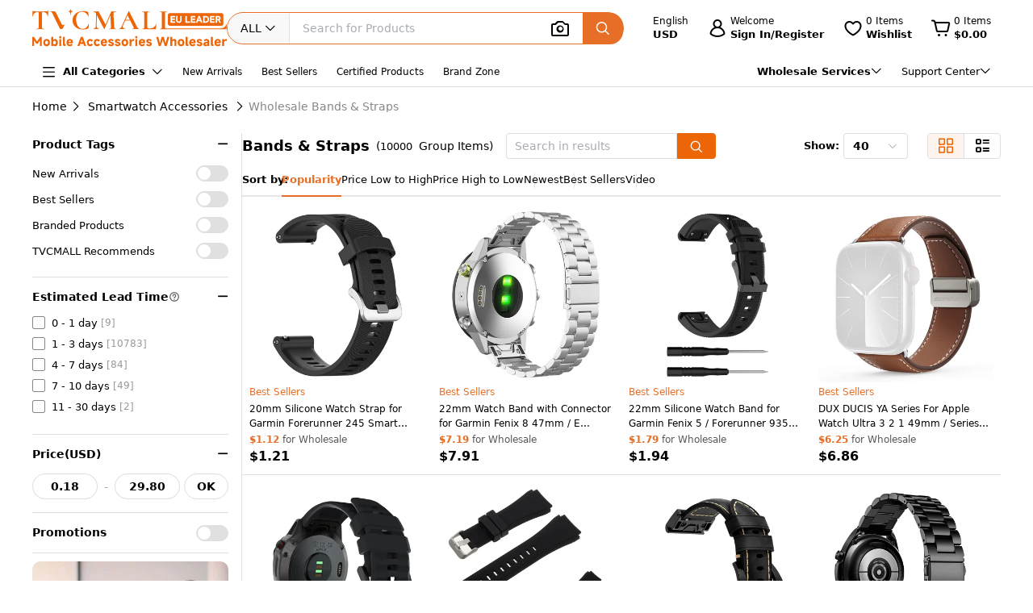

--- FILE ---
content_type: text/html; charset=utf-8
request_url: https://www.google.com/recaptcha/api2/aframe
body_size: 182
content:
<!DOCTYPE HTML><html><head><meta http-equiv="content-type" content="text/html; charset=UTF-8"></head><body><script nonce="nCn_HvDbsyMdtuj7YdiPlQ">/** Anti-fraud and anti-abuse applications only. See google.com/recaptcha */ try{var clients={'sodar':'https://pagead2.googlesyndication.com/pagead/sodar?'};window.addEventListener("message",function(a){try{if(a.source===window.parent){var b=JSON.parse(a.data);var c=clients[b['id']];if(c){var d=document.createElement('img');d.src=c+b['params']+'&rc='+(localStorage.getItem("rc::a")?sessionStorage.getItem("rc::b"):"");window.document.body.appendChild(d);sessionStorage.setItem("rc::e",parseInt(sessionStorage.getItem("rc::e")||0)+1);localStorage.setItem("rc::h",'1768955837179');}}}catch(b){}});window.parent.postMessage("_grecaptcha_ready", "*");}catch(b){}</script></body></html>

--- FILE ---
content_type: application/javascript
request_url: https://www.tvcmall.com/_nuxt/3.40.1/bestselling-f1deeea8.js
body_size: 1864
content:
import{i as G,A as H,cX as Q,c as W,r as X,C as E,s as Y,D as Z,cY as x,B as $,cZ as j,w as J,k as a,a as K,e as o,b as m,f as p,o as d,l as P,m as z,ao as n,ap as _}from"./entry-00de7db4.js";import{_ as U}from"./CommonBreadcrumb-e343be69.js";import{_ as tt}from"./ProductCategoriesTreeFilter-ca78ec6c.js";import{E as et}from"./index-0509b17b.js";import{_ as ot}from"./client-only-d034e13c.js";import{u as at}from"./product-list-ab66d42f.js";import{v as nt}from"./directive-fca369ec.js";import"./nuxt-link-c3d0c0c9.js";import"./MIcon-5ba5e54c.js";import"./help-81ecaabb.js";import"./index-d27c3a63.js";import"./index-d4a575a9.js";import"./event-9519ab40.js";import"./error-78e43d3e.js";import"./isEqual-88f42a1e.js";import"./_Uint8Array-9584e88d.js";import"./hasIn-29c9d71a.js";import"./flatten-789e1489.js";import"./index-f56663e7.js";import"./castArray-f3995459.js";import"./product-1ac369eb.js";const _t=n(()=>_(()=>import("./LeadTimeFilter-160e3102.js"),["./LeadTimeFilter-160e3102.js","./entry-00de7db4.js","./assets/entry-f02182a9.css","./index-d4a575a9.js","./event-9519ab40.js","./error-78e43d3e.js","./isEqual-88f42a1e.js","./_Uint8Array-9584e88d.js","./hasIn-29c9d71a.js","./flatten-789e1489.js","./index-f56663e7.js","./castArray-f3995459.js","./index-d27c3a63.js","./product-list-ab66d42f.js","./product-1ac369eb.js","./trim-3e9a0f5f.js","./_baseTrim-82e51294.js","./_baseFindIndex-15a8234c.js","./assets/LeadTimeFilter-f390be49.css"],import.meta.url).then(t=>t.default||t)),st=n(()=>_(()=>import("./NewPriceFilter-94a3498c.js"),["./NewPriceFilter-94a3498c.js","./index-41cee7ea.js","./entry-00de7db4.js","./assets/entry-f02182a9.css","./index-c092b814.js","./event-9519ab40.js","./error-78e43d3e.js","./index-c368b601.js","./index-f56663e7.js","./castArray-f3995459.js","./index-d27c3a63.js","./product-list-ab66d42f.js","./product-1ac369eb.js"],import.meta.url).then(t=>t.default||t)),rt=n(()=>_(()=>import("./PromotionFilter-6876d76f.js"),["./PromotionFilter-6876d76f.js","./index-184e0c42.js","./entry-00de7db4.js","./assets/entry-f02182a9.css","./validator-e13ba47f.js","./event-9519ab40.js","./error-78e43d3e.js","./product-list-ab66d42f.js","./product-1ac369eb.js"],import.meta.url).then(t=>t.default||t)),it=n(()=>_(()=>import("./ListFilterModule-2d52bed0.js"),["./ListFilterModule-2d52bed0.js","./index-d4a575a9.js","./entry-00de7db4.js","./assets/entry-f02182a9.css","./event-9519ab40.js","./error-78e43d3e.js","./isEqual-88f42a1e.js","./_Uint8Array-9584e88d.js","./hasIn-29c9d71a.js","./flatten-789e1489.js","./MIcon-5ba5e54c.js","./index-0509b17b.js","./index-cf91784d.js","./index-3232c500.js","./scroll-f0a7dba0.js","./vnode-06972bf4.js","./trim-3e9a0f5f.js","./_baseTrim-82e51294.js","./_baseFindIndex-15a8234c.js","./index-f56663e7.js","./castArray-f3995459.js","./index-d27c3a63.js"],import.meta.url).then(t=>t.default||t)),lt=n(()=>_(()=>import("./LoadingFilterSkeleton-c4763563.js"),["./LoadingFilterSkeleton-c4763563.js","./index-3905f65d.js","./entry-00de7db4.js","./assets/entry-f02182a9.css"],import.meta.url).then(t=>t.default||t)),ct=n(()=>_(()=>import("./QueryCommon-e624e228.js"),["./QueryCommon-e624e228.js","./entry-00de7db4.js","./assets/entry-f02182a9.css","./MIcon-5ba5e54c.js","./index-c092b814.js","./event-9519ab40.js","./error-78e43d3e.js","./index-1e8d9027.js","./index-0509b17b.js","./strings-38f535bf.js","./isEqual-88f42a1e.js","./_Uint8Array-9584e88d.js","./scroll-f0a7dba0.js","./debounce-22056ca6.js","./_baseTrim-82e51294.js","./_baseFindIndex-15a8234c.js","./index-4ffee505.js","./hasIn-29c9d71a.js","./product-list-ab66d42f.js","./product-1ac369eb.js"],import.meta.url).then(t=>t.default||t)),ut=n(()=>_(()=>import("./PageContent-511a85e7.js"),["./PageContent-511a85e7.js","./entry-00de7db4.js","./assets/entry-f02182a9.css","./GoodsItem-fa22467f.js","./nuxt-img-1bd948fb.js","./MIcon-5ba5e54c.js","./index-d4a575a9.js","./event-9519ab40.js","./error-78e43d3e.js","./isEqual-88f42a1e.js","./_Uint8Array-9584e88d.js","./hasIn-29c9d71a.js","./flatten-789e1489.js","./rohs-fbc78169.js","./index-cf91784d.js","./index-3232c500.js","./scroll-f0a7dba0.js","./vnode-06972bf4.js","./assets/rohs-bff68448.css","./client-only-d034e13c.js","./nuxt-link-c3d0c0c9.js","./index-41cee7ea.js","./index-c092b814.js","./index-c368b601.js","./CommonSkuCopy.vue-dd809e35.js","./TvcImg-0746610f.js","./product-1ac369eb.js","./directive-fca369ec.js","./assets/GoodsItem-9ef0cd35.css","./index-fa6773d0.js","./index-1e8d9027.js","./index-0509b17b.js","./strings-38f535bf.js","./debounce-22056ca6.js","./_baseTrim-82e51294.js","./_baseFindIndex-15a8234c.js","./index-4ffee505.js","./product-list-ab66d42f.js"],import.meta.url).then(t=>t.default||t)),mt={class:"site-container list-page__wrapper"},pt={class:"list-page__main"},dt={class:"list-page__filter-wrapper"},ft={class:"list-page__content-wrapper"},Ft={__name:"bestselling",async setup(t){let r,i;const{t:f}=G().$i18n;let l=H();const L=at();let{getProductListData:A,getAttributeList:y}=L,{listData:s,attributeList:v,listLoading:c,catalogList:I}=Q(L);const D=W(()=>[{name:f("list_best_sellers","Best Sellers"),url:"/bestselling"}]);let u=X(null);try{[r,i]=E(()=>h()),await r,i(),[r,i]=E(()=>Y(u.value)),await r,i()}catch{}Z(async()=>{await y(l),g(),await x(s.value)});async function h(){try{let{data:e}=await A(l);u.value=(e==null?void 0:e.SeoInfo)||(e==null?void 0:e.seoInfo)||null}catch(e){throw c.value=!1,new Error(e)}finally{c.value=!1}}$(()=>l.query,async()=>{window.scrollTo({top:0,behavior:"smooth"}),await h(),await y(l),g(),await x(s.value)});function g(){s.value&&s.value.length>0&&j(s.value,"Best Sellers")}return(e,Lt)=>{const T=U,V=tt,B=_t,C=st,k=rt,R=it,S=et,O=lt,F=ot,N=ct,M=ut,q=nt;return J((d(),K("div",mt,[o(T,{data:a(D)},null,8,["data"]),m("div",pt,[o(F,{"fallback-tag":"null"},{fallback:p(()=>[m("div",dt,[o(O)])]),default:p(()=>{var w;return[(w=a(s))!=null&&w.length?(d(),P(S,{key:0,class:"list-page__filter-wrapper"},{default:p(()=>{var b;return[o(V,{"catalog-data":a(I)},null,8,["catalog-data"]),o(B),o(C),o(k),(b=a(v))!=null&&b.length?(d(),P(R,{key:0,attributes:a(v),"query-name":"attr"},null,8,["attributes"])):z("",!0)]}),_:1})):z("",!0)]}),_:1}),m("div",ft,[o(N,{title:a(f)("list_best_sellers","Best Sellers")},null,8,["title"]),o(M,{"seo-info":a(u),galocation:"Best Sellers"},null,8,["seo-info"])])])])),[[q,a(c)]])}}};export{Ft as default};


--- FILE ---
content_type: application/javascript
request_url: https://www.tvcmall.com/_nuxt/3.40.1/TvcFooter-c47b54a4.js
body_size: 21217
content:
import{r as m,D as Ue,u as to,o as c,l as K,f as _,b as t,A as Re,x as at,fd as Lt,c as O,fe as oo,ae as ve,ef as It,aI as Ve,dY as At,ff as lo,a as h,k as e,t as l,e as a,n as ce,I as We,m as j,Y as be,ao as Ke,ap as Je,fg as so,B as ze,fh as ao,fi as no,fj as De,fk as Tt,fl as ro,fm as xt,fn as co,a1 as io,i as Qe,an as $t,fo as uo,aF as po,bX as _o,as as nt,L as Te,F as X,d as ue,w as Se,b8 as mo,h as q,v as Ut,Q as Ye,fp as vo,G as rt,U as ie,M as te,T as W,fq as fo,V as Be,_ as qe,dn as Nt,fr as ho,j as Rt,dl as He,fs as go,ft as Ft,dx as yo,H as Pt,y as st,fu as ot,fv as kt,E as ct,p as Vt,q as Dt,fw as bo,fx as wo,af as xo,ak as Ct,ag as $o,d7 as ko,cB as Co,e4 as So,N as Ge,dZ as Eo,fy as Lo,e2 as Io,S as Ao,a2 as To}from"./entry-00de7db4.js";import{_ as Fe}from"./MIcon-5ba5e54c.js";import{_ as it}from"./nuxt-img-1bd948fb.js";import{_ as Xe}from"./nuxt-link-c3d0c0c9.js";import{E as Uo}from"./index-0509b17b.js";import{_ as Ze}from"./client-only-d034e13c.js";import{E as No}from"./index-c092b814.js";import{E as Ro}from"./index-e7868b14.js";import{_ as zt}from"./svg-icon.vue-80892fa0.js";import{E as Ot,a as Mt}from"./index-1e8d9027.js";import{E as Fo,a as Po}from"./index-f17a3b9f.js";import{_ as Vo}from"./TvcImg-0746610f.js";import{E as Do,a as zo}from"./index-dc789f8a.js";import{v as Gt}from"./directive-fca369ec.js";import{_ as Oo}from"./CommonCategoriesNavNew-62d737c4.js";import{M as Mo}from"./MStorage-3b9649e5.js";import{_ as Go}from"./PaymentIcon-3eb72116.js";import{b as Bo}from"./index-0df588c2.js";import{E as qo}from"./index-dfdbd0c6.js";const jo={class:"detail-trust-module"},Ho=t("a",{rel:"external nofollow",href:"https://www.trustpilot11.com/review/tvcmall.com",target:"_blank"},"Trustpilot",-1),Wo=[Ho],Yo={__name:"TrustModule",setup(p){const r=m();return Ue(async()=>{to({script:[{src:"https://widget.trustpilot.com/bootstrap/v5/tp.widget.bootstrap.min.js",async:!0,body:!0}]}),setTimeout(()=>{var s;(s=window.Trustpilot)==null||s.loadFromElement(r.value)},60)}),(s,f)=>{const d=Ze;return c(),K(d,null,{default:_(()=>[t("div",jo,[t("div",{ref_key:"trustpilotRef",ref:r,class:"trustpilot-widget","data-locale":"en-US","data-template-id":"5419b637fa0340045cd0c936","data-businessunit-id":"6411991082e175f05ae179bb","data-style-height":"20px","data-style-width":"100%","data-theme":"light"},Wo,512)])]),_:1})}}},Ko=Yo;const Jo=Ke(()=>Je(()=>import("./HelpUsThriveModel-3e3d0fa7.js"),["./HelpUsThriveModel-3e3d0fa7.js","./entry-00de7db4.js","./assets/entry-f02182a9.css","./event-9519ab40.js","./index-c092b814.js","./error-78e43d3e.js","./index-f17a3b9f.js","./castArray-f3995459.js","./_baseClone-7e3b4751.js","./_Uint8Array-9584e88d.js","./_initCloneObject-729496f2.js","./index-cf91784d.js","./index-3232c500.js","./scroll-f0a7dba0.js","./vnode-06972bf4.js","./client-only-d034e13c.js","./pay_success-6d27f1ed.js"],import.meta.url).then(p=>p.default||p)),Qo={class:"common-toolbar__warpper"},Xo={key:0,class:"ads bg-[#FFF4ED]"},Zo={key:0,class:"relative ads-text site-container text-14px py-12px text-center"},el=["href","title"],tl=["href","title"],ol=["href","title"],ll={__name:"CommonToolbar",setup(p){const r=Re(),s=at();Lt(),O(()=>!1);const f=O(()=>oo(r));O(()=>{let i=ve(r.name);return!(i=="index"||i=="bulk-purchasing")}),O(()=>ve(r.name)=="bulk-purchasing");const d=m({});O(()=>It);const g=m(!1);Ve("CurrencyCode");const y=m([]),E=Ve("isCloseAds",24*60*60),D=()=>{E.value=!0,M()},M=()=>{window.location.reload()};return Ue(async()=>{try{Promise.all([await At(),await lo()]).then(i=>{var L,F;y.value=((L=i==null?void 0:i[0])==null?void 0:L.data)||[];let C=(F=i==null?void 0:i[1])==null?void 0:F.data;if(C instanceof Array&&C.length>0){const o=C[0];o.Advertisings instanceof Array&&C.length>0&&(d.value=o.Advertisings[0])}})}catch{}}),(i,C)=>{var o;const L=Fe,F=Jo;return c(),h("div",Qo,[!e(E)&&((o=e(d))!=null&&o.Type)?(c(),h("div",Xo,[e(d).Type==="11"?(c(),h("div",Zo,[e(d).Url!=="/"?(c(),h("a",{key:0,class:"pr-34px block leading-[1.2]",href:i.$changeRouteUrl(e(d).Url),title:e(d).Name,target:"_blank"},l(e(d).Description),9,el)):(c(),h("span",{key:1,class:"pr-34px block leading-[1.2]",href:i.$changeRouteUrl(e(d).Url),title:e(d).Name,target:"_blank"},l(e(d).Description),9,tl)),a(L,{class:ce([e(f)?"right-40px":"right-0px","absolute top-12px cursor-pointer"]),size:18,name:"Close",onClick:D},null,8,["class"])])):e(d).Type==="1"&&e(d).Url!=="/"?(c(),h("a",{key:1,href:i.$changeRouteUrl(e(d).Url),title:e(d).Name,target:"_blank",class:"ads-pic block h-80px",style:We({backgroundImage:`url(${i.$changeUploadImgUrl(e(d).LangImage[e(s)||"en"]||e(d).Image,"1920x80")})`})},null,12,ol)):e(d).Type==="1"&&e(d).Url==="/"?(c(),h("span",{key:2,class:"ads-pic block h-80px",style:We({backgroundImage:`url(${i.$changeUploadImgUrl(e(d).LangImage[e(s)||"en"]||e(d).Image,"1920x80")})`})},null,4)):j("",!0)])):j("",!0),j("",!0),e(g)?(c(),K(F,{key:2,modelValue:e(g),"onUpdate:modelValue":C[4]||(C[4]=x=>be(g)?g.value=x:null),ga:"feedback_top_pc"},null,8,["modelValue"])):j("",!0)])}}},sr=ll;function sl(p){var r;const s=De(p);return(r=s==null?void 0:s.$el)!=null?r:s}const Bt=co?window:void 0;function qt(...p){let r,s,f,d;if(typeof p[0]=="string"||Array.isArray(p[0])?([s,f,d]=p,r=Bt):[r,s,f,d]=p,!r)return ao;Array.isArray(s)||(s=[s]),Array.isArray(f)||(f=[f]);const g=[],y=()=>{g.forEach(i=>i()),g.length=0},E=(i,C,L,F)=>(i.addEventListener(C,L,F),()=>i.removeEventListener(C,L,F)),D=ze(()=>[sl(r),De(d)],([i,C])=>{if(y(),!i)return;const L=no(C)?{...C}:C;g.push(...s.flatMap(F=>f.map(o=>E(i,F,o,L))))},{immediate:!0,flush:"post"}),M=()=>{D(),y()};return Tt(M),M}function al(p){return typeof p=="function"?p:typeof p=="string"?r=>r.key===p:Array.isArray(p)?r=>p.includes(r.key):()=>!0}function St(...p){let r,s,f={};p.length===3?(r=p[0],s=p[1],f=p[2]):p.length===2?typeof p[1]=="object"?(r=!0,s=p[0],f=p[1]):(r=p[0],s=p[1]):(r=!0,s=p[0]);const{target:d=Bt,eventName:g="keydown",passive:y=!1,dedupe:E=!1}=f,D=al(r);return qt(d,g,i=>{i.repeat&&De(E)||D(i)&&s(i)},y)}const nl={[so.mounted](p,r){var s,f;const d=(f=(s=r.arg)==null?void 0:s.split(","))!=null?f:!0;if(typeof r.value=="function")St(d,r.value,{target:p});else{const[g,y]=r.value;St(d,g,{target:p,...y})}}};function lt(p){return typeof Window<"u"&&p instanceof Window?p.document.documentElement:typeof Document<"u"&&p instanceof Document?p.documentElement:p}function jt(p){const r=window.getComputedStyle(p);if(r.overflowX==="scroll"||r.overflowY==="scroll"||r.overflowX==="auto"&&p.clientWidth<p.scrollWidth||r.overflowY==="auto"&&p.clientHeight<p.scrollHeight)return!0;{const s=p.parentNode;return!s||s.tagName==="BODY"?!1:jt(s)}}function rl(p){const r=p||window.event,s=r.target;return jt(s)?!1:r.touches.length>1?!0:(r.preventDefault&&r.preventDefault(),!1)}function cl(p,r=!1){const s=m(r);let f=null,d;ze(ro(p),E=>{const D=lt(De(E));if(D){const M=D;d=M.style.overflow,s.value&&(M.style.overflow="hidden")}},{immediate:!0});const g=()=>{const E=lt(De(p));!E||s.value||(xt&&(f=qt(E,"touchmove",D=>{rl(D)},{passive:!1})),E.style.overflow="hidden",s.value=!0)},y=()=>{const E=lt(De(p));!E||!s.value||(xt&&(f==null||f()),E.style.overflow=d,s.value=!1)};return Tt(y),O({get(){return s.value},set(E){E?g():y()}})}function il(){let p=!1;const r=m(!1);return(s,f)=>{if(r.value=f.value,p)return;p=!0;const d=cl(s,f.value);ze(r,g=>d.value=g)}}il();const ul={class:"common-search-out__wrapper"},pl={class:"common-search__wrapper"},dl=["onClick"],_l={class:"common-search__cate-txt"},ml={class:"common-search__cate-ul-wrapper"},vl=["onClick"],fl={class:"common-search__cate-wrapper"},hl={class:"common-search__cate-txt"},gl={class:"common-search__content-out-wrapper items-center"},yl={class:"common-search__content-wrapper"},bl={class:"w-full text-left text-16px leading-20px font-bold"},wl=["src"],xl={class:"placeholder-txt text-14px leading-18px text-[#575757]"},$l={class:"text-[#EC6608]"},kl={class:"focus-txt hidden text-14px text-[#575757]"},Cl={class:"w-full flex justify-start items-center leading-40px rounded-100px border border-solid border-#E0E0E0 overflow-hidden"},Sl=["placeholder"],El=["onClick"],Ll={key:0,class:"w-full text-left text-14px leading-18px text-[#D13434]"},Il={key:1,class:"common-search__pop-wrapper"},Al={class:"common-search__pop-content"},Tl={class:"common-search__hot-search-wrapper"},Ul={class:"common-search__hot-search-title"},Nl={class:"common-search__hot-search-ulbox"},Rl=["onClick"],Fl={class:"common-search__hot-search-txt"},Pl={class:"common-select-list__wrapper"},Vl=["onClick"],Dl=["innerHTML"],zl={class:"common-search__btn-txt"},Ol={__name:"CommonSearchBar",setup(p){const r="https://src.tvcmall.com/",{action:s,headers:f}=io(),{t:d}=Qe().$i18n,g=at(),y=Re(),E=$t("base64Img"),D=$t("urlImg"),M=m(null),i=m(""),C=m([]),L=m(!1),F=m(!1),o=m(0),x=m(-1),I=m(-1),P=m(-1),Z=m(0),G=m({Name:"All",CatalogId:0,CatalogCode:0}),n=m(""),v=m(!1),oe=m(null),z=uo(),B=()=>{L.value=!0},V=m(null),ee=b=>{const T=10,H="jpeg, png, webp, jpg";if(b.size/1024/1024>T)return V.value=d("tips_10_0006",`The file size cannot exceed ${T}MB`),!1;{const ge=b.name.split(".").pop().toLowerCase();if(!H.split(",").map(Ce=>Ce.trim().replace(".","").toLowerCase()).includes(ge))return V.value=d("common_upload_failed","Upload failed. Please use any of the following image formats: .jpg, .jpeg, .png, or .webp"),!1}return!0},J=async b=>{G.value,b?G.value=b:G.value={Name:"All",CatalogId:0,CatalogCode:0},L.value=!1},U=()=>{v.value=!v.value,v.value?n.value="":V.value=null},le=async b=>{try{if(!b.raw.type.includes("image"))return!1;vo(b.raw,"webp",async T=>{E.value=T,rt(async()=>{await ie(te("/searchimg?type=base64&srd="+Math.random())),v.value=!1,V.value=null})})}catch{}};function se(b){return b=decodeURIComponent(b),b==null?void 0:b.replaceAll("<em>","").replaceAll("</em>","")}const A=m([]);localStorage.getItem("RecentList")&&(A.value=JSON.parse(localStorage.getItem("RecentList")));const we=b=>{F.value=!0,b?(A.value=A.value.filter(T=>T!==b),localStorage.setItem("RecentList",JSON.stringify(A.value))):(localStorage.setItem("RecentList","[]"),A.value=[])},ae=async b=>{const T=encodeURIComponent(se(b)),H=te(`/search?keywords=${T}`);await ie(H)};async function ne(){if(!n.value){V.value=d("tips_2_0001","This field is required.");return}if(!/\s*(http:\/\/|https:\/\/|\/\/)\s*[\'\"\)]?([^\'\"\)]*)(jpg|jpeg|png|webp)/g.test(n.value)){V.value=d("tips_12_0001","Image URL doesn't match. Please provide a correct URL.");return}D.value=n.value,await ie(te("/searchimg?type=imgurl&srd="+Math.random())),v.value=!1,V.value=null}const Ie=async()=>{var b,T,H;if(W("search"),F.value&&(F.value=!1),i.value=(b=i.value)==null?void 0:b.trim(),!i.value)G.value.Name==="All"?await ie(te("/")):await ie({path:te(G.value.Url),query:{keywords:i==null?void 0:i.value}});else{(A.value.length<1||!A.value.includes(i.value))&&A.value.unshift(i.value),A.value.length>10&&(A.value=A.value.splice(0,10)),localStorage.setItem("RecentList",JSON.stringify(A.value));let $e={keywords:encodeURIComponent(i==null?void 0:i.value),type:"keywords"};(T=G.value)!=null&&T.CatalogCode&&($e.catalogCodes=(H=G.value)==null?void 0:H.CatalogCode),await ie({path:te("/search"),query:$e})}o.value=0,x.value=-1,I.value=-1,P.value=-1,Z.value=0,M.value&&M.value.blur()},S=m([]);async function $(){var b;S.value=[];try{const{data:T}=await fo({keywords:encodeURIComponent(i.value),catalogid:((b=G.value)==null?void 0:b.Id)||0});let H=[];T&&T.length>0&&(H=T||[]),S.value=H,H.length||(o.value=2),P.value>S.value.length-1&&(P.value=S.value.length-1)}catch{}}const Q=()=>{v.value?(o.value=0,v.value=!1,F.value=!1,V.value=null):(F.value=!0,o.value=2)},xe=()=>{v.value?(o.value=0,F.value=!1,v.value=!1,V.value=null):(F.value=!0,o.value=2)},_e=po(()=>{v.value||(P.value=-1,i.value?g.value==="en"&&(o.value=3,$()):o.value=2)},300),pe=b=>{b.preventDefault(),fe(b.key)},fe=b=>{var T,H,$e,ge;if(o.value==3){b==="ArrowDown"?P.value>=S.value.length-1?P.value=0:P.value++:P.value<=0?P.value=S.value.length-1:P.value--,i.value=S.value[P.value]||"",i.value=se(i.value);return}b==="ArrowDown"?(Z.value===0?x.value===C.value.length-1?(Z.value=1,I.value=0,x.value=-1,i.value=A.value[I.value]||""):(x.value++,i.value=((T=C.value[x.value])==null?void 0:T.item)||""):I.value===A.value.length-1?(Z.value=0,x.value=0,I.value=-1,i.value=((H=C.value[x.value])==null?void 0:H.item)||""):(I.value++,i.value=A.value[I.value]||""),i.value=se(i.value)||""):(Z.value===0?x.value===-1?(Z.value=1,I.value=A.value.length-1,x.value=-1,i.value=A.value[I.value]||""):(x.value--,i.value=(($e=C.value[x.value])==null?void 0:$e.item)||""):I.value===-1?(Z.value=0,x.value=C.value.length-1,I.value=-1,i.value=((ge=C.value[x.value])==null?void 0:ge.item)||""):(I.value--,i.value=A.value[I.value]||""),i.value=se(i.value)||"")};_o(()=>{var b,T;(b=y.query)!=null&&b.keywords&&ve(y.name)=="search"?i.value=se((T=y.query)==null?void 0:T.keywords):i.value=""});function k(){L.value=!1,F.value=!1}function re(){L.value&&(L.value=!1),F.value&&(F.value=!1),v.value&&(v.value=!1,V.value=null)}Ue(()=>{document.addEventListener("click",k,!0),window.addEventListener("scroll",re,{passive:!0}),document.addEventListener("click",he)}),nt(()=>{document.removeEventListener("click",k),window.removeEventListener("scroll",re),document.removeEventListener("click",he)});const he=b=>{v.value&&oe.value&&!oe.value.contains(b.target)&&U()};return(b,T)=>{const H=Fe,$e=Uo,ge=Be,ke=Ze,Ce=No,Pe=Ro;return c(),h("div",ul,[t("div",pl,[a(ke,null,{fallback:_(()=>[t("div",fl,[t("span",hl,l(b.$t("common_search_branch_1","All")),1),a(H,{name:"down",size:14,color:"#000"})])]),default:_(()=>[a(ge,{width:"auto",visible:e(L),trigger:"click",placement:"bottom","popper-class":"common-search__cate-popover",transition:"none"},{reference:_(()=>[t("div",{class:"common-search__cate-wrapper",onClick:Te(B,["stop"])},[t("span",_l,l(e(G).CatalogId==0?b.$t("common_search_branch_1","All"):e(G).Name),1),a(H,{name:"down",size:14,color:"#000"})],8,dl)]),default:_(()=>[a($e,null,{default:_(()=>[t("ul",ml,[t("li",{class:ce(["common-search__cate-ul-item",{act:e(G).CatalogId==0}]),onClick:T[0]||(T[0]=Te(Y=>J(null),["stop"]))},l(b.$t("common_search_branch_2","ALL Categories")),3),(c(!0),h(X,null,ue(e(z),Y=>(c(),h("li",{key:Y.CatalogId,class:ce(["common-search__cate-ul-item",{act:e(G).CatalogId==Y.CatalogId}]),onClick:Te(Ae=>J(Y),["stop"])},[t("span",null,l(Y.Name),1)],10,vl))),128))])]),_:1})]),_:1},8,["visible"])]),_:1}),t("div",gl,[t("div",yl,[Se(a(Ce,{ref_key:"searchInputRef",ref:M,modelValue:e(i),"onUpdate:modelValue":T[1]||(T[1]=Y=>be(i)?i.value=Y:null),placeholder:b.$t("common_search_branch_3","Search for Products"),clearable:!0,onClick:Te(Q,["prevent","stop"]),onFocus:xe,onInput:e(_e),onKeyup:mo(Ie,["enter"])},null,8,["modelValue","placeholder","onClick","onInput","onKeyup"]),[[e(nl),[pe,{eventName:"keyup"}],"ArrowDown,ArrowUp"]])]),a(ke,null,{default:_(()=>[a(H,{name:"Photo_search",size:24,color:"#000",class:"common-search__upload-img-icon",style:{cursor:"pointer"},onClick:Te(U,["stop"])},null,8,["onClick"]),e(v)?(c(),h("div",{key:0,ref_key:"uploadImageRef",ref:oe,class:"common-search__upload-drag-img select-none"},[t("div",bl,l(b.$t("common_search_image","Search by image")),1),a(Pe,{action:e(s),headers:e(f),limit:1,"before-upload":ee,"on-change":le,multiple:!1,"show-file-list":!1,drag:""},{default:_(()=>[t("img",{class:"placeholder-img",src:`${e(r)}global_resources/image/image-search-05-20/upload.png`,loading:"lazy",alt:"upload-img",width:"66",height:"44"},null,8,wl),t("div",xl,[q(l(b.$t("common_drop_image","Drop an image here or"))+" ",1),t("span",$l,l(b.$t("common_click_upload","click to upload")),1)]),t("div",kl,l(b.$t("common_place_image_here","Place image here")),1)]),_:1},8,["action","headers"]),t("div",Cl,[Se(t("input",{"onUpdate:modelValue":T[2]||(T[2]=Y=>be(n)?n.value=Y:null),type:"text",class:"px-16px flex-1",placeholder:b.$t("common_upload_img_2","Paste image URL"),onInput:T[3]||(T[3]=(...Y)=>b.handleImageUrlInput&&b.handleImageUrlInput(...Y))},null,40,Sl),[[Ut,e(n)]]),t("span",{class:"px-16px leading-40px text-14px font-bold border-l border-solid border-#E0E0E0 cursor-pointer hover:opacity-80",onClick:Te(ne,["stop","prevent"])},l(b.$t("common_search","Search")),9,El)]),e(V)?(c(),h("div",Ll,l(e(V)),1)):j("",!0),a(H,{class:"absolute top-[16px] right-[16px] leading-24px cursor-pointer",name:"Close",size:24,onClick:Te(U,["stop"])},null,8,["onClick"])],512)):j("",!0),e(F)?(c(),h("div",Il,[a($e,{"max-height":"336px"},{default:_(()=>[t("div",Al,[Se(t("div",Tl,[t("div",Ul,[q(l(b.$t("common_search_branch_6","Recent Searches"))+": ",1),t("span",{class:"common-search__hot-search-clear",onClick:T[4]||(T[4]=Y=>we(null))},l(b.$t("common_search_branch_7","Clear All")),1)]),t("ul",Nl,[(c(!0),h(X,null,ue(e(A),(Y,Ae)=>(c(),h("li",{key:Ae,class:ce(["common-search__hot-search-item",{selected:e(I)===Ae}]),onClick:Oe=>ae(Y)},[t("span",Fl,l(Y),1),a(H,{name:"Close",size:18,color:"#000",class:"common-search__hot-search-close",onClick:Te(Oe=>we(Y),["stop"])},null,8,["onClick"])],10,Rl))),128))])],512),[[Ye,e(o)==2&&e(A)&&e(A).length>0]]),Se(t("ul",Pl,[(c(!0),h(X,null,ue(e(S),(Y,Ae)=>(c(),h("li",{key:Ae,class:ce(["common-select-list__item",{selected:e(P)===Ae}]),onClick:Oe=>ae(Y)},[t("span",{class:"common-select-list__item-txt",innerHTML:Y},null,8,Dl)],10,Vl))),128))],512),[[Ye,e(o)==3]])])]),_:1})])):j("",!0)]),_:1})]),t("div",{class:"common-search__btn-wrapper",onClick:Ie},[a(H,{name:"Search",size:18,color:"#fff"}),t("span",zl,l(b.$t("common_search","Search")),1)])])])}}},Ml=Ol;const Gl={class:"flex justify-center items-center gap-x-[16px] pt-12px pb-4px"},Bl={__name:"CommonTightThirdBox",setup(p){function r(f){const d=["login","forget","register","404","500"],g=Re();let y=g.query.from||"";if(!y&&!d.includes(ve(g.name))){y=g.fullPath;try{y&&(y=decodeURIComponent(y))}catch{}}y=y&&encodeURIComponent(y);const E=y?`state=1&from=${y}`:"state=1";return`/ThirdPartyAuthentication/${f}?${E}`}function s(f){W(`${f}login`);const d=r(f);window.location.href=d}return(f,d)=>{const g=zt;return c(),h("div",Gl,[t("div",{class:"w-[32px] flex justify-center items-center h-[32px] border border-[#E0E0E0] rounded-full cursor-pointer hover:border-primary",onClick:d[0]||(d[0]=y=>s("Google"))},[a(g,{name:"google",width:"19px",height:"19px"})]),t("div",{class:"w-[32px] flex justify-center items-center h-[32px] border border-[#E0E0E0] rounded-full cursor-pointer hover:border-primary",onClick:d[1]||(d[1]=y=>s("Apple"))},[a(g,{name:"apple",width:"19px",height:"19px"})]),t("div",{class:"w-[32px] flex justify-center items-center h-[32px] border border-[#E0E0E0] rounded-full cursor-pointer hover:border-primary",onClick:d[2]||(d[2]=y=>s("Facebook"))},[a(g,{name:"facebook1",width:"19px",height:"19px"})]),t("div",{class:"w-[32px] flex justify-center items-center h-[32px] border border-[#E0E0E0] rounded-full cursor-pointer hover:border-primary",onClick:d[3]||(d[3]=y=>s("Paypal"))},[a(g,{name:"paypalLogin",width:"19px",height:"19px"})])])}}},ql=qe(Bl,[["__scopeId","data-v-52f666b4"]]),jl=Ke(()=>Je(()=>import("./SplitOrderMsgPop-7074d0a2.js"),["./SplitOrderMsgPop-7074d0a2.js","./entry-00de7db4.js","./assets/entry-f02182a9.css","./assets/SplitOrderMsgPop-71598cf9.css"],import.meta.url).then(p=>p.default||p)),Hl=Ke(()=>Je(()=>import("./SplitOrdersDialog-9d9e0aea.js"),["./SplitOrdersDialog-9d9e0aea.js","./index-dc789f8a.js","./entry-00de7db4.js","./assets/entry-f02182a9.css","./error-78e43d3e.js","./strings-38f535bf.js","./event-9519ab40.js","./index-35ff45fe.js","./vnode-06972bf4.js","./nuxt-img-1bd948fb.js","./MIcon-5ba5e54c.js","./index-cf91784d.js","./index-3232c500.js","./scroll-f0a7dba0.js","./client-only-d034e13c.js"],import.meta.url).then(p=>p.default||p)),Wl={class:"common-topcar__out-wrapper"},Yl={class:"common-topcar__right"},Kl={class:"common-topcar__txt1 leading-15px"},Jl={class:"common-topcar__txt2 leading-17px"},Ql={class:"common-topcar-popup__wrapper cursor-default"},Xl={class:"common-topcar-popup__listbox"},Zl={key:0,class:"common-topcar-popup__item"},es={class:"common-topcar-popup__imgbox"},ts={class:"common-topcar-popup__info-box"},os={class:"common-topcar-popup__info-title text-truncate-2 cursor-pointer hover:underline hover:decoration-[#EC6608]"},ls={class:"font-600 pr-4px text-primary"},ss={class:"common-topcar-popup__info-pricebox"},as={class:"common-topcar-popup__info-price"},ns={class:"common-topcar-popup__info-nums"},rs={key:0,class:"common-topcar-popup__more"},cs={class:"common-topcar-popup__total-price"},is={class:"common-topcar-popup__total-price-txt1"},us={class:"common-topcar-popup__total-price-txt2"},ps={class:"common-topcar-popup__btn cursor-pointer"},ds={key:1,class:"mt-16px mb-24px w-full flex flex-col justify-start items-center gap-y-[16px]"},_s={class:"text-center text-black text-[14px]"},ms={key:0,class:"flex flex-col mb-24px max-h-560px overflow-y-scroll hide-scroll-bar"},vs={class:"flex justify-start items-center gap-x-[16px] leading-[48px] mx-24px border-b border-[#E0E0E0] text-14px"},fs=["onClick"],hs={class:"w-100px"},gs={class:"leading-normal flex-1"},ys={key:1,class:"mt-16px mb-24px w-full flex flex-col justify-start items-center gap-y-[16px]"},bs={class:"text-center text-black text-[14px]"},ws={__name:"CommonShopCarTopCar",setup(p){const r=Re(),s=Nt(),f=ho(),d=Rt(),{isGuest:g}=d||{};Ue(()=>{s.value=He()});const y=async()=>{W("cart_top");const o=s==null?void 0:s.value.orderid;o&&await ie({path:te(`/order/orderinfo/${o}`)})},E=O(()=>{let o=!1;return(ve(r.name)=="Order-OrderInfo-orderId"||ve(r.name)=="Order-Payment-orderId")&&(o=!0),o}),D=m("first"),M=m(!1),i=m(!1);ze(f,async(o,x)=>{const{splited:I}=o||{};I&&(await He(),M.value=!0,g==="NO"&&d.preferences.issplitordertip!=="1"&&(d.preferences.issplitordertip="2"))});const C=m(!1),L=async o=>{if(g==="NO"){const x=te(`/order/orderdetail/${o}`);await ie(x)}else await ie({path:te("/login?from="),query:{from:te(`/order/orderdetail/${o}`)}})};async function F(o){var x,I;C.value=!0;try{const{success:P}=await go({orderId:(x=s.value)==null?void 0:x.orderid,sku:o.sku,quantity:0});if(P){const{unitpriceformat:Z,subtotal:G}=o||{},n=Number(G.replace(/[^0-9.]/g,"")),v=Number(Z.replace(/[^0-9.]/g,""));W("remove_from_cart",{currency:(I=s.value)==null?void 0:I.currencycode,value:n,items:[{item_id:o==null?void 0:o.sku,item_name:o==null?void 0:o.name,item_brand:"",item_category5:"",price:v,quantity:o.quantity}]})}}catch{}finally{}await He(),setTimeout(()=>{C.value=!1},70)}return(o,x)=>{const I=Fe,P=Ft,Z=Vo,G=Xe,n=Be,v=it,oe=Do,z=zo,B=jl,V=Hl,ee=Gt;return c(),h("div",Wl,[a(n,{modelValue:e(i),"onUpdate:modelValue":x[1]||(x[1]=J=>be(i)?i.value=J:null),disabled:e(E),width:"auto",trigger:"hover",placement:"bottom-end","popper-class":"tvcmall-popover",offset:0},{reference:_(()=>{var J,U,le,se;return[t("div",{class:"common-topcar__wrapper",onClick:y},[a(I,{name:"Cart",size:24,color:"#000",class:"common-topcar__right-icon !leading-24px"}),t("div",Yl,[t("span",Kl,l(((J=e(s))==null?void 0:J.subcount)||0)+" "+l(o.$t("common_bulk_7","Items")),1),t("span",Jl,l(((U=e(s))==null?void 0:U.subtotal)||"$0.00"),1)]),a(P,{value:((le=e(s))==null?void 0:le.subcount)||0,max:999,type:"primary",class:ce(["common-topcar__badge-wrapper",{more:((se=e(s))==null?void 0:se.subcount)>9}])},{default:_(()=>[a(I,{name:"Cart",size:24,color:"#000"})]),_:1},8,["value","class"])])]}),default:_(()=>[t("div",Ql,[a(z,{modelValue:e(D),"onUpdate:modelValue":x[0]||(x[0]=J=>be(D)?D.value=J:null),class:"tabs-content"},{default:_(()=>{var J;return[Se((c(),K(oe,{label:`${o.$t("common_cart_branch_2","Order No.")}:${((J=e(s))==null?void 0:J.orderid)||""}`,name:"first"},{default:_(()=>{var U,le,se,A,we,ae;return[(U=e(s))!=null&&U.orderid&&((se=(le=e(s))==null?void 0:le.product)!=null&&se.length)?(c(),h(X,{key:0},[t("ul",Xl,[(c(!0),h(X,null,ue((A=e(s))==null?void 0:A.product,(ne,Ie)=>(c(),h(X,{key:ne.sku},[Ie<5?(c(),h("li",Zl,[t("div",es,[a(G,{to:o.$changeRouteUrl(ne.url),title:ne.name},{default:_(()=>[a(Z,{class:"cursor-pointer",src:o.$changeImgUrl(ne.image,570),loading:"lazy"},null,8,["src"])]),_:2},1032,["to","title"])]),t("div",ts,[t("span",os,[a(G,{to:o.$changeRouteUrl(ne.url),title:ne.name},{default:_(()=>[ne.isPurchased?(c(),K(n,{key:0,teleported:!0,placement:"bottom",width:260,trigger:"hover"},{reference:_(()=>[t("span",ls,l(o.$t("common_goods_5","Purchased")),1)]),default:_(()=>[q(" "+l(o.$t("common_bulk_buy_time",{date:ne.last_bought_date},"You bought this series of product before {date}")),1)]),_:2},1024)):j("",!0),t("span",null,l(ne.name),1)]),_:2},1032,["to","title"])]),t("div",ss,[t("span",as,l(ne.unitpriceformat),1),t("span",ns,"x"+l(ne.quantity),1)])]),a(I,{class:"cursor-pointer",name:"delete",size:18,color:"#878787",onClick:S=>F(ne)},null,8,["onClick"])])):j("",!0)],64))),128))]),((we=e(s))==null?void 0:we.product.length)>5?(c(),h("div",rs,[t("span",{class:"common-topcar-popup__more-txt",onClick:y},l(o.$t("common_cart_branch_5","View More")),1)])):j("",!0),t("div",cs,[t("span",is,l(o.$t("common_cart_branch_3","Subtotal"))+":",1),t("span",us,l((ae=e(s))==null?void 0:ae.subtotal),1)]),t("div",{class:"common-topcar-popup__btn-box",onClick:y},[t("div",ps,l(o.$t("common_cart_branch_4","View Cart")),1)])],64)):(c(),h("div",ds,[a(v,{width:"80",height:"80",loading:"lazy",src:"/global_resources/image/empty/cart_empty.svg"}),t("p",_s,l(o.$t("common_cart_branch_6","Go ahead & explore what you like.")),1)]))]}),_:1},8,["label"])),[[ee,e(C)]]),a(oe,{label:o.$t("common_order_split_recent_orders","Recent Orders"),name:"second"},{default:_(()=>{var U,le,se;return[(U=e(s))!=null&&U.orderlist&&((le=e(s))==null?void 0:le.orderlist.length)>0?(c(),h("ul",ms,[(c(!0),h(X,null,ue((se=e(s))==null?void 0:se.orderlist,A=>(c(),h("div",{key:A.OrderID,class:"hover:bg-[#FFF4ED]"},[t("li",vs,[t("div",{class:"w-120px underline-black underline underline-offset-2 cursor-pointer hover:text-primary hover:decoration-[#EC6608]",onClick:we=>L(A.OrderID)},l(A.OrderID),9,fs),t("div",hs,l(o.$t("common_bulk_7","Items"))+":"+l(A.Items),1),t("div",gs,l(A.Info.DiscountedAmountDisplay),1)])]))),128))])):(c(),h("div",ys,[a(v,{width:"80",height:"80",loading:"lazy",src:"/global_resources/image/empty/order_list_empty.svg"}),t("p",bs,l(o.$t("common_order_split_no_msg","There is nothing now")),1)]))]}),_:1},8,["label"])]}),_:1},8,["modelValue"])])]),_:1},8,["modelValue","disabled"]),a(B),a(V,{modelValue:e(M),"onUpdate:modelValue":x[2]||(x[2]=J=>be(M)?M.value=J:null)},null,8,["modelValue"])])}}},xs=ws;const Ne=p=>(Vt("data-v-ae6cc6e5"),p=p(),Dt(),p),$s=Ne(()=>t("span",{class:"text-12px font-bold"},"Accessories Finder",-1)),ks={class:"accessories-finder"},Cs=Ne(()=>t("div",{class:"accessories-finder__title"},"Accessories Finder",-1)),Ss=Ne(()=>t("div",{class:"accessories-finder__desc"},"Narrow it down and get what you want quickly.",-1)),Es={class:"accessories-finder__form"},Ls={class:"form-item"},Is=Ne(()=>t("div",{class:"form-item__label"},"Select a Manufacturer",-1)),As={class:"form-item"},Ts=Ne(()=>t("div",{class:"form-item__label"},"Select a Model",-1)),Us={class:"form-item"},Ns=Ne(()=>t("div",{class:"form-item__label"},"Select a Category",-1)),Rs={class:"form-item"},Fs=Ne(()=>t("div",{class:"form-item__label"},"Select a Type",-1)),Ps={class:"form-item"},Vs=Ne(()=>t("div",{class:"form-item__label"},"Select a Brand",-1)),Ds={class:"form-item !mb-0"},zs={key:0,class:"error-message"},Os={__name:"AccessoriesFinder",setup(p){const r=yo(),s=m(""),f=m(""),d=m(""),g=m(""),y=m(""),E=m(!1),D=async()=>{var Q,xe,_e,pe,fe;const{catalogCodes:S,attr:$}=r.query;if(!S&&!$)we(),ae();else{const k=new Set([...S?S.split("|"):[],...$?$.split("|"):[]]),re=Array.from(k);(Q=re[0])!=null&&Q.startsWith("A")&&(await z(),s.value=re[0]),(xe=re[1])!=null&&xe.startsWith("A")&&(f.value=re[1],await J()),(_e=re[2])!=null&&_e.startsWith("L")&&(d.value=re[2]),we(),(pe=re[3])!=null&&pe.startsWith("T")&&(g.value=re[3]),ae(),(fe=re[4])!=null&&fe.startsWith("B")&&(B(),y.value=re[4])}};Ue(async()=>{await D(),window.addEventListener("scroll",M)}),Pt(()=>{window.removeEventListener("scroll",M)});const M=()=>{E.value=!1},i=m(!1),C=st("accessoriesFinderManufacturers",[]),L=m([]),F=m([]),o=m([]),x=st("accessoriesFinderBrands",[]),I=m(!1),P=m(!1),Z=m(!1),G=m(!1),n=m(!1),v=m(!1),oe=m(!1),z=async()=>{var S;if(!v.value)try{if(I.value=!0,((S=C.value)==null?void 0:S.length)<=0){const{data:$}=await ot({code:"A"});C.value=$}C.value=C.value.map($=>({...$,value:$.Code,label:$.Name})),v.value=!1}catch{}finally{I.value=!1}},B=async()=>{var S;if(!oe.value)try{if(n.value=!0,((S=x.value)==null?void 0:S.length)<=0){const{data:$}=await ot({code:"B"});x.value=$}x.value=x.value.map($=>({...$,value:$.Code,label:$.Name})),oe.value=!1}catch{}finally{n.value=!1}},V=async S=>{S&&await z()},ee=async S=>{S&&await B()},J=async()=>{try{P.value=!0;let S=s.value;if(S){const{data:$}=await ot({code:`${S}`});L.value=$.map(Q=>({...Q,value:Q.Code,label:Q.Name}))}else L.value=[]}catch{}finally{P.value=!1}},U=async()=>{f.value="",d.value="",g.value="",i.value=!1,await J(),le(),se()},le=async()=>{try{Z.value=!0;let S=f.value||s.value;const{data:$}=await kt({modeCode:S,lineCode:"",typeCode:"",type:"L"});F.value=$.map(Q=>({...Q,value:Q.Code,label:Q.Name}))}catch{}finally{Z.value=!1}},se=async()=>{try{G.value=!0;let S=f.value||s.value;const{data:$}=await kt({modeCode:S,lineCode:"",typeCode:"",type:"T"});o.value=$.map(Q=>({...Q,value:Q.Code,label:Q.Name}))}catch{}finally{G.value=!1}},A=async()=>{d.value="",g.value="",i.value=!1,await Promise.all([le(),se()])},we=async()=>{g.value="",i.value=!1,await le(f.value)},ae=()=>{se(f.value)};let ne=m(null);const Ie=async()=>{var xe,_e,pe,fe,k,re;if(!s.value&&!f.value&&!d.value&&!g.value&&!y.value){i.value=!0;return}i.value=!1;const $=[s.value,f.value,d.value,g.value,y.value].filter(Boolean).join("|"),Q=[(xe=C.value.find(he=>he.value===s.value))==null?void 0:xe.label,(_e=L.value.find(he=>he.value===f.value))==null?void 0:_e.label,(pe=F.value.find(he=>he.value===d.value))==null?void 0:pe.label,(fe=o.value.find(he=>he.value===g.value))==null?void 0:fe.label,(k=x.value.find(he=>he.value===y.value))==null?void 0:k.label].filter(Boolean).join("+");await ie({path:"/search",query:{catalogCodes:$,filterName:Q,attr:$}}),(re=ne.value)==null||re.hide()};return(S,$)=>{const Q=Fe,xe=ct,_e=Ot,pe=Mt,fe=Be;return c(),h("div",null,[a(fe,{ref_key:"popoverRef",ref:ne,visible:e(E),"onUpdate:visible":$[7]||($[7]=k=>be(E)?E.value=k:null),placement:"bottom",width:400,trigger:"click","popper-class":"accessories-finder-popover"},{reference:_(()=>[a(xe,{type:"primary",class:"trigger-button",round:""},{default:_(()=>[$s,a(Q,{name:"down",class:ce(["ml-2",{"transform rotate-180":e(E)}]),style:{color:"#fff",transition:"transform 0.3s ease"}},null,8,["class"])]),_:1})]),default:_(()=>[t("div",ks,[Cs,Ss,t("div",Es,[t("div",Ls,[Is,a(pe,{modelValue:e(s),"onUpdate:modelValue":$[0]||($[0]=k=>be(s)?s.value=k:null),placeholder:"Please Select",class:"form-item__input",teleported:!1,filterable:"",size:"large",clearable:"",loading:e(I),onChange:U,onVisibleChange:$[1]||($[1]=k=>k&&V(k))},{default:_(()=>[(c(!0),h(X,null,ue(e(C),k=>(c(),K(_e,{key:k.value,label:k.label,value:k.value},null,8,["label","value"]))),128))]),_:1},8,["modelValue","loading"])]),t("div",As,[Ts,a(pe,{modelValue:e(f),"onUpdate:modelValue":$[2]||($[2]=k=>be(f)?f.value=k:null),placeholder:"Please Select",class:"form-item__input",size:"large",teleported:!1,filterable:"",clearable:"",loading:e(P),onChange:A},{default:_(()=>[(c(!0),h(X,null,ue(e(L),k=>(c(),K(_e,{key:k.value,label:k.label,value:k.value},null,8,["label","value"]))),128))]),_:1},8,["modelValue","loading"])]),t("div",Us,[Ns,a(pe,{modelValue:e(d),"onUpdate:modelValue":$[3]||($[3]=k=>be(d)?d.value=k:null),placeholder:"Please Select",class:"form-item__input",size:"large",teleported:!1,filterable:"",clearable:"",onChange:we},{default:_(()=>[(c(!0),h(X,null,ue(e(F),k=>(c(),K(_e,{key:k.value,label:k.label,value:k.value},null,8,["label","value"]))),128))]),_:1},8,["modelValue"])]),t("div",Rs,[Fs,a(pe,{modelValue:e(g),"onUpdate:modelValue":$[4]||($[4]=k=>be(g)?g.value=k:null),placeholder:"Please Select",class:"form-item__input",size:"large",filterable:"",teleported:!1,clearable:"",onChange:ae},{default:_(()=>[(c(!0),h(X,null,ue(e(o),k=>(c(),K(_e,{key:k.value,label:k.label,value:k.value},null,8,["label","value"]))),128))]),_:1},8,["modelValue"])]),t("div",Ps,[Vs,a(pe,{modelValue:e(y),"onUpdate:modelValue":$[5]||($[5]=k=>be(y)?y.value=k:null),placeholder:"Please Select",class:"form-item__input",size:"large",filterable:"",clearable:"",teleported:!1,loading:e(n),onVisibleChange:$[6]||($[6]=k=>k&&ee(k))},{default:_(()=>[(c(!0),h(X,null,ue(e(x),k=>(c(),K(_e,{key:k.value,label:k.label,value:k.value},null,8,["label","value"]))),128))]),_:1},8,["modelValue","loading"])]),t("div",Ds,[e(i)?(c(),h("div",zs,"Please select at least one condition.")):j("",!0),a(xe,{type:"primary",round:"",class:"find-button font-bold",onClick:Ie},{default:_(()=>[q("Find")]),_:1})])])])]),_:1},8,["visible"])])}}},Ms=qe(Os,[["__scopeId","data-v-ae6cc6e5"]]);const Gs={class:"common-navbar__wrapper"},Bs={class:"flex justify-between items-center"},qs={class:"common-navbar__cate-txt leading-17px"},js={class:"right flex justify-end items-center"},Hs={class:"py-8px px-12px flex justify-center items-center gap-x-4px cursor-pointer auto-width"},Ws={class:"text-13px leading-17px font-700"},Ys={class:"text-14px leading-18px pb-8px"},Ks={class:"py-8px px-12px flex justify-center items-center gap-x-4px cursor-pointer auto-width"},Js={class:"text-13px leading-17px"},Qs={class:"text-14px leading-18px py-8px"},Xs={__name:"CommonNavBarNew",setup(p){Qe().$i18n;const r=Re(),s=m(null),f=m(0),d=m(null),g=m(null),y=m(0),E=m(!1),D=m(!1),M=n=>{W(n)},i=O(()=>!1),C=O(()=>ve(r.name)==="index"),L=O(()=>n=>ve(r.name)===n),F=O(()=>{let n=!0;return C.value?y.value>336?n=!0:n=!1:n=!0,n});O(()=>ve(r.name)!="bulk-purchasing");const o=m(!0),x=m(!1),I=()=>{if(F.value){if(x.value=!0,s.value){const n=s.value.getBoundingClientRect();f.value=n.top+38}o.value=!o.value,o.value||W("category_icon")}};bo(s,n=>o.value=!0);const P=()=>{x.value=!1,setTimeout(()=>{o.value=!0},300)},Z=()=>{o.value=!1};function G(){C.value&&(y.value=document.body.scrollTop||document.documentElement.scrollTop||0)}return Ue(()=>{window.addEventListener("scroll",G,{passive:!0})}),nt(()=>{window.removeEventListener("scroll",G)}),(n,v)=>{const oe=Fe,z=Oo,B=Xe,V=Be,ee=Ms,J=Ze;return c(),h(X,null,[t("div",Gs,[t("div",Bs,[t("div",{ref_key:"cateNavRef",ref:s,class:ce(["common-navbar__cate-item",[e(o)?"hide-nav":"",e(F)?"can-use":""]]),onClick:I},[a(oe,{name:"menu",size:18,color:"#000",class:"!leading-18px"}),t("span",qs,l(n.$t("common_wholesale_categories","All Categories")),1),Se(a(oe,{name:"up",size:14,color:"#000",class:"common-navbar__cate-icon-up !leading-18px"},null,512),[[Ye,!e(o)]]),Se(a(oe,{name:"down",size:14,color:"#000",class:"common-navbar__cate-icon-down !leading-18px"},null,512),[[Ye,e(o)]]),a(z,{"left-top-radius":"0px",onLeaveCallback:P,onEnterCallback:Z})],2),t("div",{class:ce(["links overflow-hidden flex-1 flex flex-wrap",{isVip:e(i)}])},[a(B,{class:ce(["auto-width inline-block text-13px px-12px py-4px leading-28px cursor-pointer hover:text-primary hover:bg-[#fff4ed] hover:rounded-t-8px",{act_link:e(L)("newarrivals")}]),"no-prefetch":"",to:n.$changeRouteUrl("/newarrivals"),onClick:v[0]||(v[0]=U=>M("new_arrival_top_pc"))},{default:_(()=>[q(l(n.$t("common_new_arrivals","New Arrivals")),1)]),_:1},8,["to","class"]),a(B,{class:ce(["auto-width inline-block text-13px px-12px py-4px leading-28px cursor-pointer hover:text-primary hover:bg-[#fff4ed] hover:rounded-t-8px",{act_link:e(L)("bestselling")}]),"no-prefetch":"",to:n.$changeRouteUrl("/bestselling"),onClick:v[1]||(v[1]=U=>M("best_seller_top_pc"))},{default:_(()=>[q(l(n.$t("common_best_sellers","Best Sellers")),1)]),_:1},8,["to","class"]),a(B,{class:ce(["auto-width inline-block text-13px px-12px py-4px leading-28px cursor-pointer hover:text-primary hover:bg-[#fff4ed] hover:rounded-t-8px",{act_link:e(L)("certificate_products")}]),"no-prefetch":"",to:n.$changeRouteUrl("/certificate_products"),onClick:v[2]||(v[2]=U=>M("certified_products_top_pc"))},{default:_(()=>[q(l(n.$t("common_certificate_products","Certified Products")),1)]),_:1},8,["to","class"]),e(i)?(c(),K(B,{key:0,"no-prefetch":"",to:n.$changeRouteUrl("/productseries"),rel:"nofollow",class:ce(["auto-width inline-block text-13px px-12px py-4px leading-28px cursor-pointer hover:text-primary hover:bg-[#fff4ed] hover:rounded-t-8px",{act_link:e(L)("productseries")}])},{default:_(()=>[q(" Product Series ")]),_:1},8,["to","class"])):j("",!0),a(B,{"no-prefetch":"",to:n.$changeRouteUrl("/brands"),class:ce(["auto-width inline-block text-13px px-12px py-4px leading-28px cursor-pointer hover:text-primary hover:bg-[#fff4ed] hover:rounded-t-8px",{act_link:e(L)("brands")}]),onClick:v[3]||(v[3]=U=>M("brand_zone_top_pc"))},{default:_(()=>[q(l(n.$t("common_brand_zone","Brand Zone")),1)]),_:1},8,["to","class"])],2)]),t("div",js,[a(V,{ref_key:"wholesaleServicesRef",ref:d,"popper-class":"tvcmall-popover",width:"260",trigger:"hover",placement:"bottom-start",onShow:v[9]||(v[9]=U=>E.value=!0),onHide:v[10]||(v[10]=U=>E.value=!1)},{reference:_(()=>[t("div",Hs,[t("span",Ws,l(n.$t("common_wholesale_services","Wholesale Services")),1),a(oe,{name:e(E)?"up":"down",size:14,color:"#000"},null,8,["name"])])]),default:_(()=>[a(B,{to:n.$changeRouteUrl("/tailored-value-added-service"),class:"block px-16px cursor-pointer hover:bg-[#FFF4ED] text-14px leading-18px py-8px block",onClick:v[4]||(v[4]=U=>("useSafeGAEvent"in n?n.useSafeGAEvent:e(W))("tailored_ws"))},{default:_(()=>[q(l(n.$t("common_tailored_service","Tailored Service")),1)]),_:1},8,["to"]),t("div",Ys,[a(B,{to:n.$changeRouteUrl("/wholesale"),class:"block py-7px px-16px cursor-pointer text-primary font-700 hover:bg-[#FFF4ED]",onClick:v[5]||(v[5]=U=>("useSafeGAEvent"in n?n.useSafeGAEvent:e(W))("wholesale_ws"))},{default:_(()=>[q(l(n.$t("common_wholesale","Wholesale")),1)]),_:1},8,["to"]),a(B,{to:n.$changeRouteUrl("/china-product-sourcing"),class:"block py-7px px-16px cursor-pointer hover:bg-[#FFF4ED]",onClick:v[6]||(v[6]=U=>("useSafeGAEvent"in n?n.useSafeGAEvent:e(W))("sourcing_ws"))},{default:_(()=>[q(l(n.$t("common_sourcing","Sourcing")),1)]),_:1},8,["to"]),a(B,{to:n.$changeRouteUrl("/dropshipping"),class:"block py-7px px-16px cursor-pointer hover:bg-[#FFF4ED]",onClick:v[7]||(v[7]=U=>("useSafeGAEvent"in n?n.useSafeGAEvent:e(W))("dropshipping_ws"))},{default:_(()=>[q(l(n.$t("common_thrive_with_us_branch_5","Dropshipping")),1)]),_:1},8,["to"]),a(B,{to:n.$changeRouteUrl("/oem-odm-custom-products"),class:"block py-7px px-16px cursor-pointer hover:bg-[#FFF4ED]",onClick:v[8]||(v[8]=U=>("useSafeGAEvent"in n?n.useSafeGAEvent:e(W))("customization_ws"))},{default:_(()=>[q(l(n.$t("common_customization","Customization")),1)]),_:1},8,["to"])])]),_:1},512),a(V,{ref_key:"supportCenterRef",ref:g,"popper-class":"tvcmall-popover",width:"260",trigger:"hover",placement:"bottom",onShow:v[18]||(v[18]=U=>D.value=!0),onHide:v[19]||(v[19]=U=>D.value=!1)},{reference:_(()=>[t("div",Ks,[t("span",Js,l(n.$t("common_support_center","Support Center")),1),a(oe,{name:e(D)?"up":"down",size:14,color:"#000"},null,8,["name"])])]),default:_(()=>[t("div",Qs,[a(B,{to:n.$changeRouteUrl("/contactus"),class:"block py-7px px-16px cursor-pointer hover:bg-[#FFF4ED]",onClick:v[11]||(v[11]=U=>("useSafeGAEvent"in n?n.useSafeGAEvent:e(W))("contact_us_sc"))},{default:_(()=>[q(l(n.$t("common_support_branch_2","Contact Us")),1)]),_:1},8,["to"]),a(B,{to:n.$changeRouteUrl("/faq"),class:"block py-7px px-16px cursor-pointer hover:bg-[#FFF4ED]",onClick:v[12]||(v[12]=U=>("useSafeGAEvent"in n?n.useSafeGAEvent:e(W))("faqs_sc"))},{default:_(()=>[q(l(n.$t("common_support_branch_1","Faqs")),1)]),_:1},8,["to"]),t("a",{target:"_blank",href:"https://apifox.com/apidoc/shared/f5074f2c-6ec8-48fd-b6e8-00a6fd3c20a6",class:"block py-7px px-16px cursor-pointer hover:bg-[#FFF4ED]",onClick:v[13]||(v[13]=U=>("useSafeGAEvent"in n?n.useSafeGAEvent:e(W))("dropshipping_api_sc"))},l(n.$t("common_dropshipping_api","Dropshipping API")),1),e(i)?j("",!0):(c(),h("a",{key:0,target:"_blank",href:"https://erp.tvcmall.com/#/index",class:"block py-7px px-16px cursor-pointer hover:bg-[#FFF4ED]",onClick:v[14]||(v[14]=U=>("useSafeGAEvent"in n?n.useSafeGAEvent:e(W))("shopify_erp_sc"))},l(n.$t("common_shopify_erp","Shopify ERP")),1)),a(B,{to:n.$changeRouteUrl("/blog"),class:"block py-7px px-16px cursor-pointer hover:bg-[#FFF4ED]",onClick:v[15]||(v[15]=U=>("useSafeGAEvent"in n?n.useSafeGAEvent:e(W))("blog_news_sc"))},{default:_(()=>[q(l(n.$t("common_tvcmall_branch_5","Blog & News")),1)]),_:1},8,["to"]),a(B,{to:n.$changeRouteUrl("/activitycollection/coupon_deals"),class:"block py-7px px-16px cursor-pointer hover:bg-[#FFF4ED]",onClick:v[16]||(v[16]=U=>("useSafeGAEvent"in n?n.useSafeGAEvent:e(W))("get_coupons_sc"))},{default:_(()=>[q(l(n.$t("common_get_coupons","Get Coupons")),1)]),_:1},8,["to"]),a(B,{to:n.$changeRouteUrl("/why-choose-us"),class:"block py-7px px-16px cursor-pointer hover:bg-[#FFF4ED]",onClick:v[17]||(v[17]=U=>("useSafeGAEvent"in n?n.useSafeGAEvent:e(W))("why_sc"))},{default:_(()=>[q(l(n.$t("common_why_choose_us","Why Choose Us")),1)]),_:1},8,["to"])])]),_:1},512),e(i)?(c(),K(J,{key:0,"fallback-tag":"null"},{default:_(()=>[a(ee)]),_:1})):j("",!0)])]),e(o)?j("",!0):(c(),h("div",{key:0,class:"common-navbar__mask",style:We({top:e(f)+"px"})},null,4))],64)}}},Zs=qe(Xs,[["__scopeId","data-v-1ac9cdad"]]);const ea=p=>(Vt("data-v-1d8e2635"),p=p(),Dt(),p),ta={class:"container-site1 common-header__outer-wrapper"},oa={class:"common-header__inner-wrapper"},la={key:0},sa={class:"common-top__wrapper"},aa={key:1,class:"common-search-out__wrapper flex items-center",style:{height:"50px"}},na={class:"text-14px"},ra={class:"flex items-center cursor-pointer py-4px px-12px common-opitem__wrapper"},ca={class:"flex flex-col justify-center items-start pl-4px common-opitem__right"},ia={key:0,class:"text-12px leading-15px"},ua={class:"text-13px leading-17px font-bold text-black"},pa={class:"flex justify-start items-center gap-x-6px"},da={class:"common-opitem__right"},_a={class:"common-opitem__txt1 leading-15px"},ma=["title"],va={class:"common-user-popup__wrapper"},fa=["onClick"],ha={class:"common-user-popup__txt"},ga={class:"common-opitem__right"},ya={class:"common-opitem__txt1 leading-15px"},ba={class:"common-opitem__txt2 leading-17px"},wa={class:"common-user-popup__wrapper"},xa={class:"flex flex-col justify-start items-center gap-y-8px px-16px w-full pt-4px"},$a={class:"w-full"},ka={class:"or-signin-with w-full flex justify-center items-center"},Ca={class:"px-16px bg-white text-12px leading-15px text-center text-[#575757] z-1"},Sa=["onClick"],Ea={class:"common-user-popup__txt"},La={class:"common-opitem__right"},Ia={class:"common-opitem__txt1 leading-15px"},Aa={class:"common-opitem__txt2 leading-17px"},Ta={class:"flex items-center cursor-pointer py-4px px-12px common-opitem__wrapper"},Ua={class:"flex flex-col justify-center items-start pl-4px common-opitem__right"},Na={key:0,class:"text-12px leading-15px"},Ra={class:"text-13px leading-17px font-bold text-black"},Fa={class:"common-opitem__wrapper"},Pa={class:"common-opitem__right"},Va={class:"common-opitem__txt1 leading-15px"},Da={class:"common-opitem__txt2 leading-17px"},za={class:"common-opitem__wrapper"},Oa={class:"common-opitem__right"},Ma={class:"common-topcar__txt1 leading-15px"},Ga={class:"common-opitem__txt2 leading-17px"},Ba={class:"common-opitem__wrapper"},qa={class:"common-opitem__right"},ja={class:"common-topcar__txt1 leading-15px"},Ha=ea(()=>t("span",{class:"common-topcar__txt2 leading-17px"},"$0.00",-1)),Wa=10,Ya={__name:"CommonMainHeaderNew",setup(p){const r=st("gaEventCallBack",{}),s="https://src.tvcmall.com/",{t:f}=Qe().$i18n,d=m([]),g=at(),y=Ve("CurrencyCode"),E=Lt(),D=Rt(),{loadUserPreferences:M}=D,i=m(null),C=m(null),L=m(!1),F=m(0),o=m(!1),x=m(!1),I=O(()=>It),P=O(()=>ve(ae.name)==="details-id"),Z=O(()=>typeof A.value=="string"?`${s}global_resources/country/svg/${A.value.toLowerCase()}.png`:`${s}global_resources/country/svg/${A.value}.png`),G=O(()=>ve(ae.name)!="bulk-purchasing"),n=O(()=>!1),v=m(!1),oe=m(null),z=m({countrycode:"US",currency:y.value||"USD",language:g.value||"en"}),B=(u,w,N)=>{W(w),r.value.authGaEvent=N,ie({path:te(u)})},V=m({currency:[{required:!0,message:f("tips_2_0001","This field is required."),trigger:"change"}],language:[{required:!0,message:f("tips_2_0001","This field is required."),trigger:"change"}],countrycode:[{required:!0,message:f("tips_2_0001","This field is required."),trigger:"change"}]}),ee=async()=>{try{const{success:u,message:w}=await So(z.value);if(!u)throw new Error(w);await D.loadUserPreferences()}catch(u){Ge.error(u.message||f("tips_1_0001","fetch fail"))}},J=async u=>{if(z.value.language===g.value)return;let N=window.location.pathname||"";Object.keys(I.value).forEach(me=>{const Me=new RegExp(`^/${me}(/|$)`);N=N.replace(Me,"/")}),N=N.startsWith("/")?N:"/"+N,N=N.replace(/\/\//g,"/"),g.value=u,u==="en"?E.value="":E.value=u;const Ee=Ve("lang");Ee.value=u;const ye={...ae.query};return{path:te(N),query:ye}},U=async u=>{try{await Eo({currencyCode:u}),y.value=u;const w=ae.query;return w.c=u,{query:w}}catch{}},le=Ve("tvc_current_country");ze(()=>le.value,u=>{z.value.countrycode=`${u}`});const se=()=>{oe.value.validate(async u=>{if(u){if(x.value=!0,z.value.countrycode===le.value&&z.value.currency===y.value&&z.value.language===g.value){v.value=!1,x.value=!1;return}S.value||await ee(),le.value=z.value.countrycode;const w=await J(z.value.language),N=await U(z.value.currency);return v.value=!1,x.value=!1,ie({path:(w==null?void 0:w.path)||ae.fullPath,query:{...w==null?void 0:w.query,...N==null?void 0:N.query}},{external:!0,redirectCode:302})}else return!1})},A=O(()=>{var u;return S.value?le.value||pt.value||"US":((u=D.preferences)==null?void 0:u.countrycode)||"US"}),we=()=>{z.value.countrycode=`${A.value}`,z.value.currency=y.value,z.value.language=g.value},ae=Re(),ne=O(()=>ve(ae.name)!="bulk-purchasing"),Ie=Ve("isGuest"),S=O(()=>Ie.value!=="NO"),$=O(()=>D.userInfo),Q=O(()=>[{label:f("common_signin_register_branch_4","My Orders"),key:"MyOrders",url:"/user/orders",query:{status:"V3All"},icoName:"orders",clsName:"line"},{label:f("common_signin_register_branch_5","Account Credits"),key:"AccountCredits",url:"/user/mypoint",icoName:"Credit",clsName:""},{label:f("common_signin_register_branch_6","My Coupons"),key:"MyCoupons",url:"/user/coupons",icoName:"coupon",clsName:""},{label:f("common_signin_register_branch_7","Picture Download List"),key:"PictureDownloadList",url:"/user/download",icoName:"Pictures",clsName:""}]),xe=O(()=>[{label:f("common_signin_register_branch_9","My Account"),key:"MyAccount",url:"/user",icoName:"",clsName:""},...Q.value,{label:f("common_signin_register_branch_8","Sign Out"),key:"SignOut",url:"",icoName:"a-signout",clsName:"line"}]),_e=O(()=>ve(ae.name)==="index"),pe=O(()=>wo(ve(ae.name))),fe=xo(),k=async()=>{S.value?ve(ae.name)!=="login"&&await ie({path:te("/login"),query:{from:ae.fullPath}}):await ie({path:te("/user")})},re=async u=>{if((u==null?void 0:u.key)=="SignOut"){await D.userLogout();const w=Nt();w.value=He(),await Ct(),localStorage.removeItem("alreadyGetLogin");let N=new Mo("");N.remove("cacheSpuData"),N=null;let de=te("/");return n.value&&(de=te("/vip-login")),await ie({path:de})}if(!S.value)return await ie({path:te(u.url),query:u.query});if(S.value){const w=n.value?te("/vip-login"):te("/login");return await ie({path:w,query:{from:te(u.url),...u.query}})}},he=async(u,w)=>{w&&W(w),await ie({path:te(u)})},b=m([]),T=async()=>{const u=await ko();u.value instanceof Array&&u.value.length>0&&(u.value.sort((w,N)=>{let de=w.CountryName.toLowerCase(),Ee=N.CountryName.toLowerCase();return de<Ee?-1:de>Ee?1:0}),b.value=u.value)};ze(()=>g.value,async()=>{await T()});const H=m(!1),$e=()=>{var Ee;if(!C.value)return;let u,w;const N=((Ee=i.value)==null?void 0:Ee.offsetHeight)||0,de=()=>{const ye=window.scrollY;w&&clearTimeout(w),w=setTimeout(()=>{const me=ye>F.value?"down":"up";o.value=me==="down",F.value=ye,ye>ge.value+N&&!o.value?H.value=!0:H.value=!1,me==="down"&&ye>ge.value+N?L.value=!0:me==="up"&&(L.value=!1)},10)};u=new IntersectionObserver(ye=>{ye.forEach(me=>{!me.isIntersecting&&window.scrollY>ge.value+N?(o.value||(H.value=!0),o.value&&(L.value=!0)):me.isIntersecting&&(L.value=!1)})},{threshold:0,rootMargin:"0px"}),u.observe(C.value),window.addEventListener("scroll",de,{passive:!0})},ge=m(null),ke=()=>{const u=document.querySelector(".common-toolbar__warpper");if(!u)return ge.value=0,!1;const w=u.offsetHeight;return w>0?(ge.value=w,!0):!1};let Ce=null,Pe=null,Y=0;const Ae=()=>{if(ke()){ut();return}Oe()},Oe=()=>{Y>=Wa||(Pe=setTimeout(()=>{Y++,ke()?ut():Oe()},Math.min(100*Math.pow(1.5,Y),2e3)))},ut=()=>{if(Ce)return;Ce=new MutationObserver(w=>{let N=!1;w.forEach(de=>{de.type==="attributes"&&(de.attributeName==="style"||de.attributeName==="class")&&(N=!0),de.type==="childList"&&(N=!0)}),N&&requestAnimationFrame(ke)});const u=document.querySelector(".common-toolbar__warpper");u&&Ce.observe(u,{attributes:!0,childList:!0,subtree:!0,attributeFilter:["style","class"]}),Ce.observe(document.body,{childList:!0,subtree:!0})},Ht=async()=>{if(!S.value)return;const{data:u}=await Co();return(u==null?void 0:u.country_code)||"US"},pt=m("US"),Wt=async()=>{if(S.value)return;const u=await M(),{countrycode:w}=u||{};return w&&(le.value=w),u};return Ue(async()=>{const[u,w,N,de,Ee]=await Promise.all([Ct(),T(),At(),Ht(),Wt()]),{data:ye}=N||{};d.value=ye==null?void 0:ye.map(me=>({label:me.Symbol,value:me.CurrencyCode})),pt.value=de,z.value.countrycode=`${A.value}`,rt(()=>{Ae(),$e(),window.addEventListener("resize",ke),window.addEventListener("scroll",ke)})}),Pt(()=>{observer&&observer.disconnect(),Ce&&(Ce.disconnect(),Ce=null),scrollTimeout&&clearTimeout(scrollTimeout),Pe&&(clearTimeout(Pe),Pe=null),window.removeEventListener("scroll",handleScroll),window.removeEventListener("resize",ke),window.removeEventListener("scroll",ke),Y=0}),(u,w)=>{const N=it,de=Xe,Ee=Ml,ye=zt,me=Ot,Me=Mt,et=Fo,dt=ct,Yt=Po,tt=Be,Le=Fe,Kt=ql,Jt=Ft,Qt=xs,Xt=Ze,Zt=Zs,_t=$o("ga-track-event"),eo=Gt;return c(),h("div",{ref_key:"scrollSentinel",ref:C,style:We({height:e(G)?"107px":"70px"}),class:ce({"!sticky !top-0 !z-100 bg-white":e(P)})},[t("header",{ref_key:"headerRef",ref:i,class:ce(["common-header__wrapper",{fix:e(pe)&&(e(ge)===0?!0:e(H)),"header-hidden":e(pe)&&e(L),"need-transition":e(pe)&&e(ge)===0}])},[t("div",ta,[t("div",oa,[a(de,{to:u.$changeRouteUrl("/")},{default:_(()=>[e(_e)?(c(),h("h1",la,[Se(a(N,{class:"w-241px h-50px",src:`${e(s)}global_resources/image/logo-25-9-10/PC/${e(g)}.svg`,alt:"logo",width:"241",height:"50",preload:""},null,8,["src"]),[[_t,{eventname:"logo"}]])])):Se((c(),K(N,{key:1,class:"w-241px h-50px",src:`${e(s)}global_resources/image/logo-25-9-10/PC/${e(g)}.svg`,alt:"logo",width:"241",height:"50",preload:""},null,8,["src"])),[[_t,{eventname:"logo"}]])]),_:1},8,["to"]),t("div",sa,[e(ne)?(c(),K(Ee,{key:0})):(c(),h("div",aa,[t("span",na,l(u.$t("common_bulkbuying_title","Buy in Bulk")),1)])),a(Xt,{"fallback-tag":"div"},{fallback:_(()=>[t("div",Ta,[a(N,{width:"27",height:"18",class:"w-27px h-18px border-solid border-1px border-[#E0E0E0] object-cover",src:e(Z),placeholder:`${e(s)}global_resources/image/pl.svg`},null,8,["src","placeholder"]),t("div",Ua,[e(n)?j("",!0):(c(),h("span",Na,l(e(I)[e(g)]),1)),t("span",Ra,l(e(y)||"USD"),1)])]),t("div",Fa,[a(Le,{name:"Account",size:24,color:"#000",class:"leading-24px"}),t("div",Pa,[t("span",Va,l(u.$t("common_signin_register_branch_1","Welcome")),1),t("span",Da,l(u.$t("common_login","Sign in"))+"/"+l(u.$t("common_register","Register")),1)])]),t("div",za,[a(Le,{name:"wishlist",size:24,color:"#000",class:"!leading-24px"}),t("div",Oa,[t("span",Ma,"0 "+l(u.$t("common_bulk_7","Items")),1),t("span",Ga,l(u.$t("common_wishlist_branch_2","Wishlist")),1)])]),t("div",Ba,[a(Le,{name:"Cart",size:24,color:"#000",class:"!leading-24px"}),t("div",qa,[t("span",ja,"0 "+l(u.$t("common_bulk_7","Items")),1),Ha])])]),default:_(()=>{var mt,vt,ft,ht,gt,yt,bt,wt;return[a(tt,{visible:e(v),"onUpdate:visible":w[3]||(w[3]=R=>be(v)?v.value=R:null),width:"400",trigger:"click",placement:"bottom","popper-class":"tvcmall-popover tvcmall-popover-language-currency common-user-popup__popover",persistent:!0,onHide:we,onShow:w[4]||(w[4]=R=>("useSafeGAEvent"in u?u.useSafeGAEvent:e(W))("lang_currency"))},{reference:_(()=>[t("div",ra,[t("div",null,[a(ye,{class:"language-currency-icon",name:"country",width:"24px",height:"24px"}),a(N,{width:"27",height:"18",class:"w-27px h-18px border-solid border-1px border-[#E0E0E0] object-cover language-currency-img",src:e(Z)},null,8,["src"])]),t("div",ca,[e(n)?j("",!0):(c(),h("span",ia,l(e(I)[e(g)]),1)),t("span",ua,l(e(y)||"USD"),1)])])]),default:_(()=>[Se((c(),K(Yt,{ref_key:"formRef",ref:oe,model:e(z),rules:e(V),class:"p-16px","label-position":"top"},{default:_(()=>[a(et,{label:u.$t("common_ship_to","Ship to"),prop:"countrycode"},{default:_(()=>[a(Me,{modelValue:e(z).countrycode,"onUpdate:modelValue":w[0]||(w[0]=R=>e(z).countrycode=R),class:"w-full",teleported:!1,filterable:!0,placeholder:u.$t("common_please_select","Please select")},{default:_(()=>[(c(!0),h(X,null,ue(e(b),R=>(c(),K(me,{key:R.CountryCode,label:R.CountryName,value:R.CountryCode},{default:_(()=>[t("div",pa,[a(N,{width:"24",height:"16",alt:R.label,loading:"lazy",class:"w-24px h-16px border-solid border-1px border-[#E0E0E0] object-cover",src:`${e(s)}global_resources/country/svg/${R.CountryCode.toLowerCase()}.png`},null,8,["alt","src"]),t("span",null,l(R.CountryName),1)])]),_:2},1032,["label","value"]))),128))]),_:1},8,["modelValue","placeholder"])]),_:1},8,["label"]),e(n)?j("",!0):(c(),K(et,{key:0,label:u.$t("common_language","Language"),prop:"language"},{default:_(()=>[a(Me,{modelValue:e(z).language,"onUpdate:modelValue":w[1]||(w[1]=R=>e(z).language=R),class:"w-full",prop:"language",teleported:!1},{default:_(()=>[(c(!0),h(X,null,ue(e(I),(R,je)=>(c(),K(me,{key:je,label:R,value:je},null,8,["label","value"]))),128))]),_:1},8,["modelValue"])]),_:1},8,["label"])),a(et,{label:u.$t("common_currency","Currency"),prop:"currency"},{default:_(()=>[a(Me,{modelValue:e(z).currency,"onUpdate:modelValue":w[2]||(w[2]=R=>e(z).currency=R),class:"w-full",prop:"currency",teleported:!1},{default:_(()=>[(c(!0),h(X,null,ue(e(d),R=>(c(),K(me,{key:R.value,label:R.label,value:R.value},null,8,["label","value"]))),128))]),_:1},8,["modelValue"])]),_:1},8,["label"]),a(dt,{round:"",class:"w-full h-32px text-13px font-bold",type:"primary",onClick:se},{default:_(()=>[q(l(u.$t("common_submit","Submit")),1)]),_:1})]),_:1},8,["model","rules"])),[[eo,e(x)]])]),_:1},8,["visible"]),e(S)?j("",!0):(c(),K(tt,{key:0,width:"auto",trigger:"hover",placement:"bottom","popper-class":"common-user-popup__popover tvcmall-popover"},{reference:_(()=>[t("div",{class:"common-opitem__wrapper",onClick:k},[a(Le,{name:"Account",size:24,color:"#000",class:"leading-24px"}),t("div",da,[t("span",_a,l(u.$t("common_signin_register_branch_3","Hello")),1),t("span",{class:"common-opitem__txt2 txt-islogin leading-17px",title:e($).fullname||e($).email||""},l(e($).fullname||e($).email||".........."),9,ma)])])]),default:_(()=>[t("ul",va,[(c(!0),h(X,null,ue(e(xe),R=>(c(),h("li",{key:R.key,class:ce(["common-user-popup__item",R.clsName]),onClick:je=>re(R)},[a(Le,{name:R.icoName,size:18,color:"#000"},null,8,["name"]),t("span",ha,l(R.label),1)],10,fa))),128))])]),_:1})),e(S)?(c(),K(tt,{key:1,width:"auto",trigger:"hover",placement:"bottom","popper-class":"common-user-popup__popover tvcmall-popover"},{reference:_(()=>[t("div",{class:"common-opitem__wrapper",onClick:k},[a(Le,{name:"Account",size:24,color:"#000",class:"leading-24px"}),t("div",ga,[t("span",ya,l(u.$t("common_signin_register_branch_1","Welcome")),1),t("span",ba,l(u.$t("common_login","Sign in"))+"/"+l(u.$t("common_register","Register")),1)])])]),default:_(()=>[t("ul",wa,[t("div",xa,[a(dt,{type:"primary",round:"",class:"w-full h-32px text-13px font-bold",onClick:w[5]||(w[5]=R=>B("/login","signin_account","success_signin_account"))},{default:_(()=>[q(l(u.$t("common_login","Sign in")),1)]),_:1}),t("button",{type:"primary",round:"",class:"w-full h-32px border-1px border-[#EC6608] rounded-full text-13px font-bold cursor-pointer hover:opacity-80",onClick:w[6]||(w[6]=R=>B("/register","register_account","success_register_account"))},l(u.$t("common_register_free","Register for Free")),1),t("div",$a,[t("div",ka,[t("div",Ca,l(u.$t("common_or_sign_in","Or Sign in with")),1)]),a(Kt)])]),(c(!0),h(X,null,ue(e(Q),R=>(c(),h("li",{key:R.key,class:ce(["common-user-popup__item",R.clsName]),onClick:je=>re(R)},[a(Le,{name:R.icoName,size:18,color:"#000"},null,8,["name"]),t("span",Ea,l(R.label),1)],10,Sa))),128))])]),_:1})):j("",!0),t("div",{class:"common-opitem__wrapper",onClick:w[7]||(w[7]=R=>he("/wishlist","wishlist_top"))},[a(Le,{name:"wishlist",size:24,color:"#000",class:"common-opitem__right-icon leading-24px"}),t("div",La,[t("span",Ia,l(((vt=(mt=e(fe))==null?void 0:mt.wish)==null?void 0:vt.length)>9999?"9999+":((ht=(ft=e(fe))==null?void 0:ft.wish)==null?void 0:ht.length)||0)+" "+l(u.$t("common_bulk_7","Items")),1),t("span",Aa,l(u.$t("common_wishlist_branch_2","Wishlist")),1)]),a(Jt,{value:((yt=(gt=e(fe))==null?void 0:gt.wish)==null?void 0:yt.length)||0,max:999,type:"primary",class:ce(["common-opitem__badge-wrapper",{more:((wt=(bt=e(fe))==null?void 0:bt.wish)==null?void 0:wt.length)>9}])},{default:_(()=>[a(Le,{name:"wishlist",size:24,color:"#000",class:"!leading-24px"})]),_:1},8,["value","class"])]),a(Qt)]}),_:1})])]),e(G)?(c(),K(Zt,{key:0})):j("",!0)])],2)],6)}}},ar=qe(Ya,[["__scopeId","data-v-1d8e2635"]]),Ka={class:"pt-32px pb-8px"},Ja={class:"font-bold text-16px leading-normal pt-8px text-center"},Qa=t("a",{href:"https://www.trustpilot.com/review/tvcmall.com",target:"_blank",rel:"noopener"},"Trustpilot",-1),Xa=[Qa],Et=3,Za={__name:"TrustpilotReviews",setup(p){const r=m();let s=0;const f=()=>{if(r.value){if(window.Trustpilot){try{window.Trustpilot.loadFromElement(r.value)}catch{s<Et&&(s++,setTimeout(()=>{d()},1e3))}return}d()}},d=()=>{window.loadScript&&Io("https://widget.trustpilot.com/bootstrap/v5/tp.widget.bootstrap.min.js",!0,()=>{setTimeout(()=>{if(window.Trustpilot&&r.value)try{window.Trustpilot.loadFromElement(r.value)}catch{s<Et&&(s++,setTimeout(f,1e3))}},100)},g=>{})};return Ue(()=>{rt(()=>{setTimeout(()=>{f()},100)})}),Lo(()=>{r.value&&setTimeout(()=>{f()},200)}),nt(()=>{s=0}),(g,y)=>(c(),h("div",Ka,[t("h2",Ja,l(g.$t("homepage_trustpilot_branch_2","Trustpilot Reviews for TVCMALL")),1),t("div",{ref_key:"trustBoxRef",ref:r,class:"trustpilot-widget","data-locale":"en-US","data-template-id":"54ad5defc6454f065c28af8b","data-businessunit-id":"6411991082e175f05ae179bb","data-style-height":"240px","data-style-width":"100%","data-stars":"5","data-review-languages":"en"},Xa,512)]))}},en=Za;const tn=Ke(()=>Je(()=>import("./HelpUsThriveModel-3e3d0fa7.js"),["./HelpUsThriveModel-3e3d0fa7.js","./entry-00de7db4.js","./assets/entry-f02182a9.css","./event-9519ab40.js","./index-c092b814.js","./error-78e43d3e.js","./index-f17a3b9f.js","./castArray-f3995459.js","./_baseClone-7e3b4751.js","./_Uint8Array-9584e88d.js","./_initCloneObject-729496f2.js","./index-cf91784d.js","./index-3232c500.js","./scroll-f0a7dba0.js","./vnode-06972bf4.js","./client-only-d034e13c.js","./pay_success-6d27f1ed.js"],import.meta.url).then(p=>p.default||p)),on={class:"tvc-footer"},ln={key:0,class:"bg-[#FFF4ED]"},sn={class:"site-container trustpilot-wrapper"},an={class:"bg-[#f8f8f8]"},nn={class:"links site-container py-32px flex flex-col gap-y-32px"},rn={key:0,class:"grid grid-cols-5 gap-x-16px"},cn={class:"text-14px leading-18px font-bold"},un=["onClick"],pn={class:"col-span-2 flex flex-col gap-y-12px"},dn={class:"text-14px leading-18px font-bold"},_n={class:"flex flex-row gap-x-16px"},mn={key:0},vn={class:"text-14px leading-18px font-bold pb-4px"},fn={class:"text-13px leading-17px text-lightGrey pb-8px"},hn={class:"relative"},gn=["placeholder"],yn={class:"grid grid-cols-5 gap-x-16px"},bn={class:"col-span-3 flex flex-col gap-y-16px"},wn={class:"text-14px leading-18px font-bold"},xn={class:"col-span-2 flex flex-col gap-y-16px"},$n={class:"text-14px leading-18px font-bold"},kn={key:1,class:"bg-white"},Cn={class:"site-container"},Sn={class:"text-primary text-[20px] leading-24px font-500"},En={class:"font-700"},Ln={class:"font-700"},In={class:"font-700"},An={class:"font-700"},Tn={class:"font-700"},Un={class:"font-700"},Nn={class:"font-700"},Rn={class:"text-primary text-[20px] leading-24px font-500"},Fn={class:"bg-white"},Pn={class:"site-container flex justify-center items-center gap-x-16px py-24px text-13px leading-17px text-lightGrey"},Vn={class:"text-black"},Dn={__name:"TvcFooter",props:{isShow:{type:Boolean,default:!1}},setup(p){const{t:r}=Qe().$i18n,s=Re(),f=m(!1),d="https://src.tvcmall.com/",g=O(()=>["blog-list","blog","blog-latest","blog-search","blog-FirstCategory-ID.html","blog-FirstCategory-List","blog-FirstCategory-SecCategory-ID.html","blog-tag-id","Order-OrderInfo-orderId","login","register","forget","setpassword"].includes(s.name)),y=O(()=>!1),E=O(()=>s.name.includes("index")),D=O(()=>["details-id","Order-OrderInfo-orderId","wholesale"].includes(s.name)),M=O(()=>[{title:r("common_footer_1","About & Partnerships"),items:[{title:r("common_tvcmall_branch_1","About Us"),gaEvent:"about_us_bottom_pc",url:"/aboutus",rel:"nofollow"},{title:r("common_why_choose_us","Why Choose Us"),gaEvent:"why_product",url:"/why-choose-us"},{title:r("common_tvcmall_branch_5","Blog & News"),gaEvent:"blog_news_bottom",url:"/blog",ga:"our_blog_bottom_pc"},{title:r("common_brand_distributor","Brand Distributor"),url:"https://www.tvcmall.com.cn/cooperate",target:"_blank"},{title:r("common_thrive_with_us_branch_3","Help Them Thrive Program"),gaEvent:"http_bottom_pc",url:"/httpprogram"},{title:r("common_thrive_with_us_branch_4","Loyalty Program"),gaEvent:"loyalty_program_bottom_pc",url:"/reward",rel:"nofollow"},{title:r("common_affiliate_Program","Affiliate Program"),gaEvent:"affiliate_program_bottom_pc",url:"/affiliate-program"}]},{title:r("common_footer_2","Services"),items:[{title:r("common_wholesale","Wholesale"),gaEvent:"wholesale_bottom_pc",url:"/wholesale",ga:"wholesale_bottom_pc"},{title:r("common_sourcing","Sourcing"),gaEvent:"sourcing_bottom_pc",url:"/china-product-sourcing",ga:"sourcing_bottom_pc"},{title:r("common_customization","Customization"),gaEvent:"customization_bottom_pc",url:"/oem-odm-custom-products",ga:"customization_bottom_pc"},{title:r("common_bulkbuying_title","Buy in Bulk"),gaEvent:"bulk_purchasing_bottom_pc",url:"/bulk-purchasing"},{title:r("common_tailored_service","Tailored Service"),gaEvent:"tailored_bottom",url:"/tailored-value-added-service",ga:"tailored_bottom"},{title:r("common_thrive_with_us_branch_5","Dropshipping"),gaEvent:"dropshipping_bottom_pc",url:"/dropshipping",ga:"dropshipping_bottom_pc"}]},{title:r("common_footer_3","Support & Protection"),items:[{title:r("common_support_branch_1","FAQs"),gaEvent:"faq_bottom_pc",url:"/faq",ga:"faq_bottom_pc"},{title:r("common_support_branch_3","Payments & Buyer Protection"),gaEvent:"payments_buyer_protection_bottom",url:"/paymentsrefunds",rel:"nofollow"},{title:r("common_support_branch_5","Returns & Refunds"),gaEvent:"returns_refunds_bottom_pc",url:"/return",rel:"nofollow"},{title:r("common_support_branch_4","Shipping & Taxes"),gaEvent:"shipping_taxes_bottom_pc",url:"/shippingtaxes",rel:"nofollow"},{title:r("common_support_branch_2","Contact Us"),gaEvent:"contact_us_bottom_pc",url:"/contactus",rel:"nofollow",ga:"contact_us_bottom_pc"},{title:r("common_tvcmall_branch_6","Feedback"),callback:()=>{W("feedback_bottom_pc"),f.value=!0}}]}]),i=m([{icon:"facebook",href:"https://www.facebook.com/TVCMALLOfficial",gaEvent:"facebook_bottom"},{icon:"youtube",href:"https://www.youtube.com/user/tvcmall",gaEvent:"youtube_bottom"},{icon:"instagram",href:"https://www.instagram.com/tvcmall/",gaEvent:"instagram_bottom"},{icon:"twitter",href:"https://twitter.com/tvcmall_com",gaEvent:"twitter_bottom"},{icon:"pinterest",href:"https://pinterest.com/tvcmall/",gaEvent:"pinterest_bottom"},{icon:"linkedin",href:"https://www.linkedin.com/company/tvcmall",gaEvent:"linkedin_bottom"},{icon:"tiktok",href:"https://www.tiktok.com/@tvcmall.com",gaEvent:"tiktok_bottom"}]),C=Ao({email:""}),L=m(!1),F=async()=>{const o=/^[\w-]+(\.[\w-]+)*@([\w-]+\.)+[a-zA-Z]{2,7}$/;if(C.email==""){Ge.warning(r("tips_2_0001","This field is required."));return}else if(!o.test(C.email)){Ge.warning(r("tips_2_0005","Please enter a valid email address."));return}L.value=!0;try{let x={...C};const{data:I,message:P}=await Bo(x);L.value=!1,I&&I.success?(W("subscription"),qo({icon:"",title:r("tips_8_0001","Notice"),message:P,autofocus:!1,confirmButtonText:r("tips_1_0013","OK"),center:!0,roundButton:!0,customClass:"commonConfirm"})):Ge.error(P)}catch(x){L.value=!1,Ge.error(x.message||r("tips_15_0009","Subscription failed. Please try again."))}};return(o,x)=>{const I=en,P=Xe,Z=Fe,G=ct,n=Ko,v=it,oe=Go,z=To("I18nT"),B=tn;return c(),h(X,null,[t("footer",on,[e(E)&&!e(y)?(c(),h("div",ln,[t("div",sn,[a(I)])])):j("",!0),t("div",an,[t("div",nn,[e(y)?j("",!0):(c(),h("div",rn,[(c(!0),h(X,null,ue(e(M),V=>(c(),h("ul",{key:V.title,class:"col-span-1 flex flex-col gap-y-12px"},[t("li",cn,l(V.title),1),(c(!0),h(X,null,ue(V.items,ee=>(c(),h("li",{key:ee.title,class:"text-13px leading-17px text-lightGrey"},[ee.url?(c(),K(P,{key:0,rel:ee.rel,target:ee.target,"no-prefetch":"",to:o.$changeRouteUrl(ee.url),class:"link-hover",onClick:J=>("useSafeGAEvent"in o?o.useSafeGAEvent:e(W))(ee.gaEvent)},{default:_(()=>[q(l(ee.title),1)]),_:2},1032,["rel","target","to","onClick"])):(c(),h("a",{key:1,rel:"nofollow",href:"javascript:;",class:"text-13px leading-17px text-lightGrey link-hover",onClick:ee.callback},l(ee.title),9,un))]))),128))]))),128)),t("div",pn,[t("div",dn,l(o.$t("common_follow_us","Follow Us")),1),t("div",_n,[(c(!0),h(X,null,ue(e(i),(V,ee)=>(c(),K(P,{key:ee,class:"block w-32px h-32px rounded-full bg-white flex items-center justify-center",rel:"nofollow",target:V.target,to:V.href,onClick:J=>("useSafeGAEvent"in o?o.useSafeGAEvent:e(W))(V.gaEvent)},{default:_(()=>[a(Z,{class:"leading-20px fill-black",name:V.icon,size:24},null,8,["name"])]),_:2},1032,["target","to","onClick"]))),128))]),e(g)?j("",!0):(c(),h("div",mn,[t("div",vn,l(o.$t("common_join_our_mailing_list!","Join our mailing list!")),1),t("div",fn,l(o.$t("common_join_our_mailing_list_remark","Be the first to know about new products, special offers, and more.")),1),t("div",hn,[Se(t("input",{"onUpdate:modelValue":x[0]||(x[0]=V=>e(C).email=V),placeholder:o.$t("common_your_email_address","Your email address"),class:"border border-borderColor w-full h-40px leading-40px pl-15px pr-70px rounded-20px placeholder-lightGrey subscribe-input"},null,8,gn),[[Ut,e(C).email]]),a(G,{round:"",type:"primary",class:"h-40px font-bold absolute right-0 subscribe-btn",onClick:F},{default:_(()=>[q(l(o.$t("common_subscribe","Subscribe")),1)]),_:1})])])),e(E)?j("",!0):(c(),K(n,{key:1}))])])),t("div",yn,[t("div",bn,[t("div",wn,l(o.$t("common_footer_4","Security Certifcation")),1),a(v,{src:o.$changeUploadImgUrl(`${e(d)}global_resources/image/pc-payment-25-7/payment1.png`),class:"w-230px h-28px",preload:""},null,8,["src"])]),t("div",xn,[t("div",$n,l(o.$t("common_footer_5","We Accept")),1),a(oe)])])])]),!e(D)&&!e(y)?(c(),h("div",kn,[t("div",Cn,[a(z,{keypath:"common_tvc_introduce",tag:"div",class:"!leading-24px py-24px text-13px border-b-1px border-solid border-borderColor"},{default:_(()=>[t("span",Sn,l(o.$t("common_tvc_introduce_WE","AT TVCMALL")),1),t("span",En,l(o.$t("common_tvc_introduce_1","independent online store owners, offline chain retailers, supermarkets, and online platform sellers")),1),t("span",Ln,l(o.$t("common_tvc_introduce_2","Europe’s No.1 One-Stop Mobile Accessories Wholesaler")),1),t("span",In,l(o.$t("common_tvc_introduce_3","we offer 1,000,000+ products online, 95% with no MOQ, and 10,000+ new arrivals every week")),1),t("span",An,l(o.$t("common_tvc_introduce_4","3-5 day lead times, personalized recommendations")),1),t("span",Tn,l(o.$t("common_tvc_introduce_5","dedicated 1-on-1 support")),1),t("span",Un,l(o.$t("common_tvc_introduce_6","30+ leading European retail partners")),1),t("span",Nn,l(o.$t("common_tvc_introduce_7","10,000,000+ mobile cases sold annually")),1),t("span",Rn,l(o.$t("common_tvc_introduce_thrive","SO LET'S THRIVE")),1)]),_:1})])])):j("",!0),t("div",Fn,[t("div",Pn,[t("div",Vn,l(o.$t("common_copyright",{year:new Date().getFullYear()},"Copyright ©2008-{year} TVCMALL.com. All rights reserved.")),1),a(P,{class:"underline hover:text-primary",to:o.$changeRouteUrl("/terms"),rel:"nofollow"},{default:_(()=>[q(l(o.$t("common_terms&conditions","Terms & Conditions")),1)]),_:1},8,["to"]),a(P,{class:"underline hover:text-primary",to:o.$changeRouteUrl("/Privacy"),rel:"nofollow"},{default:_(()=>[q(l(o.$t("common_privacy_policy","Privacy Policy")),1)]),_:1},8,["to"]),a(P,{class:"underline hover:text-primary",to:o.$changeRouteUrl("/intellectual"),rel:"nofollow"},{default:_(()=>[q(l(o.$t("common_intellectual_property","Intellectual Property")),1)]),_:1},8,["to"])])])]),a(B,{modelValue:e(f),"onUpdate:modelValue":x[1]||(x[1]=V=>be(f)?f.value=V:null),ga:"feedback_bottom_pc"},null,8,["modelValue"])],64)}}},nr=qe(Dn,[["__scopeId","data-v-223a3221"]]);export{sr as _,ar as a,nr as b};


--- FILE ---
content_type: application/javascript
request_url: https://www.tvcmall.com/_nuxt/3.40.1/hasIn-29c9d71a.js
body_size: 161
content:
import{bj as t,c4 as e,c5 as f,c2 as h}from"./entry-00de7db4.js";import{c as g,d as m}from"./_Uint8Array-9584e88d.js";function A(n){return n}function d(n,r){return n!=null&&r in Object(n)}function x(n,r,l){r=t(r,n);for(var i=-1,s=r.length,a=!1;++i<s;){var u=e(r[i]);if(!(a=n!=null&&l(n,u)))break;n=n[u]}return a||++i!=s?a:(s=n==null?0:n.length,!!s&&g(s)&&f(u,s)&&(h(n)||m(n)))}function P(n,r){return n!=null&&x(n,r,d)}export{P as h,A as i};


--- FILE ---
content_type: application/javascript
request_url: https://www.tvcmall.com/_nuxt/3.40.1/NewFilterBar-cec5078f.js
body_size: 907
content:
import{_ as x}from"./MIcon-5ba5e54c.js";import{i as q,cX as T,A as S,c as v,k as p,o,a as n,b as d,t as u,F as _,d as h,L as I,h as L,e as N,m as j,U as y}from"./entry-00de7db4.js";import{u as w}from"./product-list-ab66d42f.js";import"./product-1ac369eb.js";const A={key:0,class:"listFilterBar flex justify-start items-start"},F={class:"filterTitle"},B={class:"listFilterItem"},P={class:"filterItemTitle"},E=["onClick"],O={__name:"NewFilterBar",setup(V){const{t:c}=q().$i18n,f=w();let{filterTag:g}=T(f);const a=S(),k=v(()=>function(t){let e=t;if(e)switch(e){case"Category":e=c("common_goods_6","Category");break;case"Sale":e=c("list_sale","Sale");break;case"Price":e=c("list_price","Price");break;case"Estimated Lead Time":e=c("list_estimated_lead_time","Estimated Lead Time");break;default:e=t;break}return e}),C=async()=>{var e;let t={...a.query,pageIndex:1,minimunprice:"",maximunprice:"",attr:"",catalogCodes:"",leadTimeStatus:""};if((e=t.tag)!=null&&e.includes("discount")){let s=t.tag.split("|");s=s.filter(i=>i!="discount"),t.tag=s.length>1?s.join("|"):s.toString()}await y({path:a.path,query:t,hash:a.hash})},b=async t=>{let e=a.query||{};switch(t.type){case"dates":e={...a.query,pageIndex:1,dates:""};break;case"startDates":e={...a.query,pageIndex:1,startDates:""};break;case"Price":e={...a.query,pageIndex:1,minimunprice:"",maximunprice:""};break;case"Sale":e={...a.query,pageIndex:1,tag:""};break;case"Category":const s=e.catalogCodes.split("|").filter(r=>r!==t.val);e={...a.query,pageIndex:1,catalogCodes:s.join("|")};break;case"Estimated Lead Time":const i=e.leadTimeStatus.split(",").filter(r=>r!==t.val);e={...a.query,pageIndex:1,leadTimeStatus:i.join(",")};break;default:const l=e.attr.split("|").filter(r=>r!==t.val);e={...a.query,pageIndex:1,attr:l.length>1?l.join("|"):l.toString()};break}await y({path:a.path,query:e,hash:a.hash})};return(t,e)=>{var i;const s=x;return(i=Object.keys(p(g)))!=null&&i.length?(o(),n("div",A,[d("div",F,u(t.$t("list_filters","Filters"))+":",1),d("div",B,[(o(!0),n(_,null,h(p(g),(l,r)=>(o(),n(_,{key:r},[d("span",P,u(p(k)(r))+": ",1),(o(!0),n(_,null,h(l,m=>(o(),n("div",{key:m.val,class:"item",onClick:I($=>b(m),["stop"])},[L(u(m.label)+" ",1),N(s,{name:"Close"})],8,E))),128))],64))),128)),d("div",{class:"filterClear",onClick:C},u(t.$t("list_clear_all","Clear All")),1)])])):j("",!0)}}};export{O as default};


--- FILE ---
content_type: application/javascript
request_url: https://www.tvcmall.com/_nuxt/3.40.1/index-e7868b14.js
body_size: 6419
content:
import{aZ as W,bt as b,ac as j,b2 as A,c as S,co as Fe,cp as ce,bV as Re,cq as pe,cr as fe,bw as ve,aT as ee,o as g,a as E,n as m,k as e,b as N,I as q,Z as L,t as H,m as k,l as D,f as _,bs as Le,bb as I,be as z,bf as me,bn as ye,b0 as ge,bO as G,bW as P,b1 as _e,b6 as V,r as he,F as Te,d as Ue,b8 as be,L as K,e as B,cs as De,ct as Oe,cu as Be,cn as Ne,bl as je,bM as Q,cv as te,cw as qe,cx as Ie,B as se,as as Me,bu as Ae,bU as Ke,bJ as ae,ay as oe}from"./entry-00de7db4.js";import{t as x,d as We}from"./error-78e43d3e.js";import{c as ne}from"./cloneDeep-8abf1d6a.js";import{i as ze}from"./isEqual-88f42a1e.js";const He=W({type:{type:String,default:"line",values:["line","circle","dashboard"]},percentage:{type:Number,default:0,validator:o=>o>=0&&o<=100},status:{type:String,default:"",values:["","success","exception","warning"]},indeterminate:{type:Boolean,default:!1},duration:{type:Number,default:3},strokeWidth:{type:Number,default:6},strokeLinecap:{type:b(String),default:"round"},textInside:{type:Boolean,default:!1},width:{type:Number,default:126},showText:{type:Boolean,default:!0},color:{type:b([String,Array,Function]),default:""},striped:Boolean,stripedFlow:Boolean,format:{type:b(Function),default:o=>`${o}%`}}),Ve=["aria-valuenow"],Xe={viewBox:"0 0 100 100"},Je=["d","stroke","stroke-linecap","stroke-width"],Ze=["d","stroke","opacity","stroke-linecap","stroke-width"],Ge={key:0},Qe=j({name:"ElProgress"}),Ye=j({...Qe,props:He,setup(o){const t=o,s={success:"#13ce66",exception:"#ff4949",warning:"#e6a23c",default:"#20a0ff"},u=A("progress"),f=S(()=>({width:`${t.percentage}%`,animationDuration:`${t.duration}s`,backgroundColor:F(t.percentage)})),c=S(()=>(t.strokeWidth/t.width*100).toFixed(1)),y=S(()=>["circle","dashboard"].includes(t.type)?Number.parseInt(`${50-Number.parseFloat(c.value)/2}`,10):0),C=S(()=>{const r=y.value,R=t.type==="dashboard";return`
          M 50 50
          m 0 ${R?"":"-"}${r}
          a ${r} ${r} 0 1 1 0 ${R?"-":""}${r*2}
          a ${r} ${r} 0 1 1 0 ${R?"":"-"}${r*2}
          `}),h=S(()=>2*Math.PI*y.value),$=S(()=>t.type==="dashboard"?.75:1),w=S(()=>`${-1*h.value*(1-$.value)/2}px`),v=S(()=>({strokeDasharray:`${h.value*$.value}px, ${h.value}px`,strokeDashoffset:w.value})),l=S(()=>({strokeDasharray:`${h.value*$.value*(t.percentage/100)}px, ${h.value}px`,strokeDashoffset:w.value,transition:"stroke-dasharray 0.6s ease 0s, stroke 0.6s ease, opacity ease 0.6s"})),a=S(()=>{let r;return t.color?r=F(t.percentage):r=s[t.status]||s.default,r}),d=S(()=>t.status==="warning"?Fe:t.type==="line"?t.status==="success"?ce:Re:t.status==="success"?pe:fe),n=S(()=>t.type==="line"?12+t.strokeWidth*.4:t.width*.111111+2),p=S(()=>t.format(t.percentage));function i(r){const R=100/r.length;return r.map((T,U)=>ee(T)?{color:T,percentage:(U+1)*R}:T).sort((T,U)=>T.percentage-U.percentage)}const F=r=>{var R;const{color:O}=t;if(ve(O))return O(r);if(ee(O))return O;{const T=i(O);for(const U of T)if(U.percentage>r)return U.color;return(R=T[T.length-1])==null?void 0:R.color}};return(r,R)=>(g(),E("div",{class:m([e(u).b(),e(u).m(r.type),e(u).is(r.status),{[e(u).m("without-text")]:!r.showText,[e(u).m("text-inside")]:r.textInside}]),role:"progressbar","aria-valuenow":r.percentage,"aria-valuemin":"0","aria-valuemax":"100"},[r.type==="line"?(g(),E("div",{key:0,class:m(e(u).b("bar"))},[N("div",{class:m(e(u).be("bar","outer")),style:q({height:`${r.strokeWidth}px`})},[N("div",{class:m([e(u).be("bar","inner"),{[e(u).bem("bar","inner","indeterminate")]:r.indeterminate},{[e(u).bem("bar","inner","striped")]:r.striped},{[e(u).bem("bar","inner","striped-flow")]:r.stripedFlow}]),style:q(e(f))},[(r.showText||r.$slots.default)&&r.textInside?(g(),E("div",{key:0,class:m(e(u).be("bar","innerText"))},[L(r.$slots,"default",{percentage:r.percentage},()=>[N("span",null,H(e(p)),1)])],2)):k("v-if",!0)],6)],6)],2)):(g(),E("div",{key:1,class:m(e(u).b("circle")),style:q({height:`${r.width}px`,width:`${r.width}px`})},[(g(),E("svg",Xe,[N("path",{class:m(e(u).be("circle","track")),d:e(C),stroke:`var(${e(u).cssVarName("fill-color-light")}, #e5e9f2)`,"stroke-linecap":r.strokeLinecap,"stroke-width":e(c),fill:"none",style:q(e(v))},null,14,Je),N("path",{class:m(e(u).be("circle","path")),d:e(C),stroke:e(a),fill:"none",opacity:r.percentage?1:0,"stroke-linecap":r.strokeLinecap,"stroke-width":e(c),style:q(e(l))},null,14,Ze)]))],6)),(r.showText||r.$slots.default)&&!r.textInside?(g(),E("div",{key:2,class:m(e(u).e("text")),style:q({fontSize:`${e(n)}px`})},[L(r.$slots,"default",{percentage:r.percentage},()=>[r.status?(g(),D(e(I),{key:1},{default:_(()=>[(g(),D(Le(e(d))))]),_:1})):(g(),E("span",Ge,H(e(p)),1))])],6)):k("v-if",!0)],10,Ve))}});var xe=z(Ye,[["__file","progress.vue"]]);const et=me(xe),ke=Symbol("uploadContextKey"),tt="ElUpload";class st extends Error{constructor(t,s,u,f){super(t),this.name="UploadAjaxError",this.status=s,this.method=u,this.url=f}}function re(o,t,s){let u;return s.response?u=`${s.response.error||s.response}`:s.responseText?u=`${s.responseText}`:u=`fail to ${t.method} ${o} ${s.status}`,new st(u,s.status,t.method,o)}function at(o){const t=o.responseText||o.response;if(!t)return t;try{return JSON.parse(t)}catch{return t}}const ot=o=>{typeof XMLHttpRequest>"u"&&x(tt,"XMLHttpRequest is undefined");const t=new XMLHttpRequest,s=o.action;t.upload&&t.upload.addEventListener("progress",c=>{const y=c;y.percent=c.total>0?c.loaded/c.total*100:0,o.onProgress(y)});const u=new FormData;if(o.data)for(const[c,y]of Object.entries(o.data))ye(y)&&y.length?u.append(c,...y):u.append(c,y);u.append(o.filename,o.file,o.file.name),t.addEventListener("error",()=>{o.onError(re(s,o,t))}),t.addEventListener("load",()=>{if(t.status<200||t.status>=300)return o.onError(re(s,o,t));o.onSuccess(at(t))}),t.open(o.method,s,!0),o.withCredentials&&"withCredentials"in t&&(t.withCredentials=!0);const f=o.headers||{};if(f instanceof Headers)f.forEach((c,y)=>t.setRequestHeader(y,c));else for(const[c,y]of Object.entries(f))ge(y)||t.setRequestHeader(c,String(y));return t.send(u),t},$e=["text","picture","picture-card"];let nt=1;const Y=()=>Date.now()+nt++,we=W({action:{type:String,default:"#"},headers:{type:b(Object)},method:{type:String,default:"post"},data:{type:b([Object,Function,Promise]),default:()=>G({})},multiple:{type:Boolean,default:!1},name:{type:String,default:"file"},drag:{type:Boolean,default:!1},withCredentials:Boolean,showFileList:{type:Boolean,default:!0},accept:{type:String,default:""},fileList:{type:b(Array),default:()=>G([])},autoUpload:{type:Boolean,default:!0},listType:{type:String,values:$e,default:"text"},httpRequest:{type:b(Function),default:ot},disabled:Boolean,limit:Number}),rt=W({...we,beforeUpload:{type:b(Function),default:P},beforeRemove:{type:b(Function)},onRemove:{type:b(Function),default:P},onChange:{type:b(Function),default:P},onPreview:{type:b(Function),default:P},onSuccess:{type:b(Function),default:P},onProgress:{type:b(Function),default:P},onError:{type:b(Function),default:P},onExceed:{type:b(Function),default:P}}),lt=W({files:{type:b(Array),default:()=>G([])},disabled:{type:Boolean,default:!1},handlePreview:{type:b(Function),default:P},listType:{type:String,values:$e,default:"text"}}),it={remove:o=>!!o},ut=["onKeydown"],dt=["src"],ct=["onClick"],pt=["title"],ft=["onClick"],vt=["onClick"],mt=j({name:"ElUploadList"}),yt=j({...mt,props:lt,emits:it,setup(o,{emit:t}){const s=o,{t:u}=_e(),f=A("upload"),c=A("icon"),y=A("list"),C=V(),h=he(!1),$=S(()=>[f.b("list"),f.bm("list",s.listType),f.is("disabled",s.disabled)]),w=v=>{t("remove",v)};return(v,l)=>(g(),D(Ne,{tag:"ul",class:m(e($)),name:e(y).b()},{default:_(()=>[(g(!0),E(Te,null,Ue(v.files,a=>(g(),E("li",{key:a.uid||a.name,class:m([e(f).be("list","item"),e(f).is(a.status),{focusing:h.value}]),tabindex:"0",onKeydown:be(d=>!e(C)&&w(a),["delete"]),onFocus:l[0]||(l[0]=d=>h.value=!0),onBlur:l[1]||(l[1]=d=>h.value=!1),onClick:l[2]||(l[2]=d=>h.value=!1)},[L(v.$slots,"default",{file:a},()=>[v.listType==="picture"||a.status!=="uploading"&&v.listType==="picture-card"?(g(),E("img",{key:0,class:m(e(f).be("list","item-thumbnail")),src:a.url,alt:""},null,10,dt)):k("v-if",!0),a.status==="uploading"||v.listType!=="picture-card"?(g(),E("div",{key:1,class:m(e(f).be("list","item-info"))},[N("a",{class:m(e(f).be("list","item-name")),onClick:K(d=>v.handlePreview(a),["prevent"])},[B(e(I),{class:m(e(c).m("document"))},{default:_(()=>[B(e(De))]),_:1},8,["class"]),N("span",{class:m(e(f).be("list","item-file-name")),title:a.name},H(a.name),11,pt)],10,ct),a.status==="uploading"?(g(),D(e(et),{key:0,type:v.listType==="picture-card"?"circle":"line","stroke-width":v.listType==="picture-card"?6:2,percentage:Number(a.percentage),style:q(v.listType==="picture-card"?"":"margin-top: 0.5rem")},null,8,["type","stroke-width","percentage","style"])):k("v-if",!0)],2)):k("v-if",!0),N("label",{class:m(e(f).be("list","item-status-label"))},[v.listType==="text"?(g(),D(e(I),{key:0,class:m([e(c).m("upload-success"),e(c).m("circle-check")])},{default:_(()=>[B(e(ce))]),_:1},8,["class"])):["picture-card","picture"].includes(v.listType)?(g(),D(e(I),{key:1,class:m([e(c).m("upload-success"),e(c).m("check")])},{default:_(()=>[B(e(pe))]),_:1},8,["class"])):k("v-if",!0)],2),e(C)?k("v-if",!0):(g(),D(e(I),{key:2,class:m(e(c).m("close")),onClick:d=>w(a)},{default:_(()=>[B(e(fe))]),_:2},1032,["class","onClick"])),k(" Due to close btn only appears when li gets focused disappears after li gets blurred, thus keyboard navigation can never reach close btn"),k(" This is a bug which needs to be fixed "),k(" TODO: Fix the incorrect navigation interaction "),e(C)?k("v-if",!0):(g(),E("i",{key:3,class:m(e(c).m("close-tip"))},H(e(u)("el.upload.deleteTip")),3)),v.listType==="picture-card"?(g(),E("span",{key:4,class:m(e(f).be("list","item-actions"))},[N("span",{class:m(e(f).be("list","item-preview")),onClick:d=>v.handlePreview(a)},[B(e(I),{class:m(e(c).m("zoom-in"))},{default:_(()=>[B(e(Oe))]),_:1},8,["class"])],10,ft),e(C)?k("v-if",!0):(g(),E("span",{key:0,class:m(e(f).be("list","item-delete")),onClick:d=>w(a)},[B(e(I),{class:m(e(c).m("delete"))},{default:_(()=>[B(e(Be))]),_:1},8,["class"])],10,vt))],2)):k("v-if",!0)])],42,ut))),128)),L(v.$slots,"append")]),_:3},8,["class","name"]))}});var le=z(yt,[["__file","upload-list.vue"]]);const gt=W({disabled:{type:Boolean,default:!1}}),ht={file:o=>ye(o)},bt=["onDrop","onDragover"],Ee="ElUploadDrag",kt=j({name:Ee}),$t=j({...kt,props:gt,emits:ht,setup(o,{emit:t}){const s=je(ke);s||x(Ee,"usage: <el-upload><el-upload-dragger /></el-upload>");const u=A("upload"),f=he(!1),c=V(),y=h=>{if(c.value)return;f.value=!1,h.stopPropagation();const $=Array.from(h.dataTransfer.files),w=s.accept.value;if(!w){t("file",$);return}const v=$.filter(l=>{const{type:a,name:d}=l,n=d.includes(".")?`.${d.split(".").pop()}`:"",p=a.replace(/\/.*$/,"");return w.split(",").map(i=>i.trim()).filter(i=>i).some(i=>i.startsWith(".")?n===i:/\/\*$/.test(i)?p===i.replace(/\/\*$/,""):/^[^/]+\/[^/]+$/.test(i)?a===i:!1)});t("file",v)},C=()=>{c.value||(f.value=!0)};return(h,$)=>(g(),E("div",{class:m([e(u).b("dragger"),e(u).is("dragover",f.value)]),onDrop:K(y,["prevent"]),onDragover:K(C,["prevent"]),onDragleave:$[0]||($[0]=K(w=>f.value=!1,["prevent"]))},[L(h.$slots,"default")],42,bt))}});var wt=z($t,[["__file","upload-dragger.vue"]]);const Et=W({...we,beforeUpload:{type:b(Function),default:P},onRemove:{type:b(Function),default:P},onStart:{type:b(Function),default:P},onSuccess:{type:b(Function),default:P},onProgress:{type:b(Function),default:P},onError:{type:b(Function),default:P},onExceed:{type:b(Function),default:P}}),Ct=["onKeydown"],St=["name","multiple","accept"],Pt=j({name:"ElUploadContent",inheritAttrs:!1}),Ft=j({...Pt,props:Et,setup(o,{expose:t}){const s=o,u=A("upload"),f=V(),c=Q({}),y=Q(),C=n=>{if(n.length===0)return;const{autoUpload:p,limit:i,fileList:F,multiple:r,onStart:R,onExceed:O}=s;if(i&&F.length+n.length>i){O(n,F);return}r||(n=n.slice(0,1));for(const T of n){const U=T;U.uid=Y(),R(U),p&&h(U)}},h=async n=>{if(y.value.value="",!s.beforeUpload)return w(n);let p,i={};try{const r=s.data,R=s.beforeUpload(n);i=te(s.data)?ne(s.data):s.data,p=await R,te(s.data)&&ze(r,i)&&(i=ne(s.data))}catch{p=!1}if(p===!1){s.onRemove(n);return}let F=n;p instanceof Blob&&(p instanceof File?F=p:F=new File([p],n.name,{type:n.type})),w(Object.assign(F,{uid:n.uid}),i)},$=async(n,p)=>ve(n)?n(p):n,w=async(n,p)=>{const{headers:i,data:F,method:r,withCredentials:R,name:O,action:T,onProgress:U,onSuccess:Ce,onError:Se,httpRequest:Pe}=s;try{p=await $(p??F,n)}catch{s.onRemove(n);return}const{uid:X}=n,J={headers:i||{},withCredentials:R,file:n,data:p,method:r,filename:O,action:T,onProgress:M=>{U(M,n)},onSuccess:M=>{Ce(M,n),delete c.value[X]},onError:M=>{Se(M,n),delete c.value[X]}},Z=Pe(J);c.value[X]=Z,Z instanceof Promise&&Z.then(J.onSuccess,J.onError)},v=n=>{const p=n.target.files;p&&C(Array.from(p))},l=()=>{f.value||(y.value.value="",y.value.click())},a=()=>{l()};return t({abort:n=>{qe(c.value).filter(n?([i])=>String(n.uid)===i:()=>!0).forEach(([i,F])=>{F instanceof XMLHttpRequest&&F.abort(),delete c.value[i]})},upload:h}),(n,p)=>(g(),E("div",{class:m([e(u).b(),e(u).m(n.listType),e(u).is("drag",n.drag)]),tabindex:"0",onClick:l,onKeydown:be(K(a,["self"]),["enter","space"])},[n.drag?(g(),D(wt,{key:0,disabled:e(f),onFile:C},{default:_(()=>[L(n.$slots,"default")]),_:3},8,["disabled"])):L(n.$slots,"default",{key:1}),N("input",{ref_key:"inputRef",ref:y,class:m(e(u).e("input")),name:n.name,multiple:n.multiple,accept:n.accept,type:"file",onChange:v,onClick:p[0]||(p[0]=K(()=>{},["stop"]))},null,42,St)],42,Ct))}});var ie=z(Ft,[["__file","upload-content.vue"]]);const ue="ElUpload",de=o=>{var t;(t=o.url)!=null&&t.startsWith("blob:")&&URL.revokeObjectURL(o.url)},Rt=(o,t)=>{const s=Ie(o,"fileList",void 0,{passive:!0}),u=l=>s.value.find(a=>a.uid===l.uid);function f(l){var a;(a=t.value)==null||a.abort(l)}function c(l=["ready","uploading","success","fail"]){s.value=s.value.filter(a=>!l.includes(a.status))}const y=(l,a)=>{const d=u(a);d&&(d.status="fail",s.value.splice(s.value.indexOf(d),1),o.onError(l,d,s.value),o.onChange(d,s.value))},C=(l,a)=>{const d=u(a);d&&(o.onProgress(l,d,s.value),d.status="uploading",d.percentage=Math.round(l.percent))},h=(l,a)=>{const d=u(a);d&&(d.status="success",d.response=l,o.onSuccess(l,d,s.value),o.onChange(d,s.value))},$=l=>{ge(l.uid)&&(l.uid=Y());const a={name:l.name,percentage:0,status:"ready",size:l.size,raw:l,uid:l.uid};if(o.listType==="picture-card"||o.listType==="picture")try{a.url=URL.createObjectURL(l)}catch(d){We(ue,d.message),o.onError(d,a,s.value)}s.value=[...s.value,a],o.onChange(a,s.value)},w=async l=>{const a=l instanceof File?u(l):l;a||x(ue,"file to be removed not found");const d=n=>{f(n);const p=s.value;p.splice(p.indexOf(n),1),o.onRemove(n,p),de(n)};o.beforeRemove?await o.beforeRemove(a,s.value)!==!1&&d(a):d(a)};function v(){s.value.filter(({status:l})=>l==="ready").forEach(({raw:l})=>{var a;return l&&((a=t.value)==null?void 0:a.upload(l))})}return se(()=>o.listType,l=>{l!=="picture-card"&&l!=="picture"||(s.value=s.value.map(a=>{const{raw:d,url:n}=a;if(!n&&d)try{a.url=URL.createObjectURL(d)}catch(p){o.onError(p,a,s.value)}return a}))}),se(s,l=>{for(const a of l)a.uid||(a.uid=Y()),a.status||(a.status="success")},{immediate:!0,deep:!0}),{uploadFiles:s,abort:f,clearFiles:c,handleError:y,handleProgress:C,handleStart:$,handleSuccess:h,handleRemove:w,submit:v,revokeFileObjectURL:de}},Lt=j({name:"ElUpload"}),_t=j({...Lt,props:rt,setup(o,{expose:t}){const s=o,u=V(),f=Q(),{abort:c,submit:y,clearFiles:C,uploadFiles:h,handleStart:$,handleError:w,handleRemove:v,handleSuccess:l,handleProgress:a,revokeFileObjectURL:d}=Rt(s,f),n=S(()=>s.listType==="picture-card"),p=S(()=>({...s,fileList:h.value,onStart:$,onProgress:a,onSuccess:l,onError:w,onRemove:v}));return Me(()=>{h.value.forEach(d)}),Ae(ke,{accept:Ke(s,"accept")}),t({abort:c,submit:y,clearFiles:C,handleStart:$,handleRemove:v}),(i,F)=>(g(),E("div",null,[e(n)&&i.showFileList?(g(),D(le,{key:0,disabled:e(u),"list-type":i.listType,files:e(h),"handle-preview":i.onPreview,onRemove:e(v)},ae({append:_(()=>[B(ie,oe({ref_key:"uploadRef",ref:f},e(p)),{default:_(()=>[i.$slots.trigger?L(i.$slots,"trigger",{key:0}):k("v-if",!0),!i.$slots.trigger&&i.$slots.default?L(i.$slots,"default",{key:1}):k("v-if",!0)]),_:3},16)]),_:2},[i.$slots.file?{name:"default",fn:_(({file:r})=>[L(i.$slots,"file",{file:r})])}:void 0]),1032,["disabled","list-type","files","handle-preview","onRemove"])):k("v-if",!0),!e(n)||e(n)&&!i.showFileList?(g(),D(ie,oe({key:1,ref_key:"uploadRef",ref:f},e(p)),{default:_(()=>[i.$slots.trigger?L(i.$slots,"trigger",{key:0}):k("v-if",!0),!i.$slots.trigger&&i.$slots.default?L(i.$slots,"default",{key:1}):k("v-if",!0)]),_:3},16)):k("v-if",!0),i.$slots.trigger?L(i.$slots,"default",{key:2}):k("v-if",!0),L(i.$slots,"tip"),!e(n)&&i.showFileList?(g(),D(le,{key:3,disabled:e(u),"list-type":i.listType,files:e(h),"handle-preview":i.onPreview,onRemove:e(v)},ae({_:2},[i.$slots.file?{name:"default",fn:_(({file:r})=>[L(i.$slots,"file",{file:r})])}:void 0]),1032,["disabled","list-type","files","handle-preview","onRemove"])):k("v-if",!0)]))}});var Tt=z(_t,[["__file","upload.vue"]]);const Nt=me(Tt);export{Nt as E};


--- FILE ---
content_type: application/javascript
request_url: https://www.tvcmall.com/_nuxt/3.40.1/TvcSidebarPop-64726e07.js
body_size: 335
content:
import{_ as t}from"./MIcon-5ba5e54c.js";import{_ as n,fK as c,k as r,o as _,a as p,e as i,L as l,Z as d,n as u,m}from"./entry-00de7db4.js";const f={__name:"TvcSidebarPop",setup(v){const e=c(),o=()=>{e.value.open=!1};return(s,b)=>{const a=t;return r(e).open?(_(),p("div",{key:0,class:u(["tvc-sidebar-pop",{fixed:!0}])},[i(a,{class:"absolute right-8px top-8px cursor-pointer",name:"Close",size:24,onClick:l(o,["stop","prevent"])},null,8,["onClick"]),d(s.$slots,"default",{},void 0,!0)])):m("",!0)}}},C=n(f,[["__scopeId","data-v-956eccaa"]]);export{C as default};


--- FILE ---
content_type: application/javascript
request_url: https://www.tvcmall.com/_nuxt/3.40.1/MIcon-5ba5e54c.js
body_size: 194
content:
import{c as s,o as c,a,ay as i,k as l}from"./entry-00de7db4.js";const u=Object.assign({name:"MIcon",inheritAttrs:!1},{__name:"MIcon",props:{name:{type:String,required:!0},size:{type:Number,default:16},color:{type:String,default:"#000"}},setup(n){const o=n,r=s(()=>{const{size:e,color:t}=o;return!e&&!t?{}:{fontSize:`${e}px`,color:t}});return(e,t)=>(c(),a("i",i({class:["iconfont","icon-"+n.name],style:l(r)},e.$attrs),null,16))}}),m=u;export{m as _};


--- FILE ---
content_type: application/javascript
request_url: https://www.tvcmall.com/_nuxt/3.40.1/NewTagFilter-e5e0fe5f.js
body_size: 1048
content:
import{E as y}from"./index-184e0c42.js";import{a as B,E as C}from"./index-f56663e7.js";import{i as N,A as S,cX as R,r as _,c as T,B as E,k as l,o as m,l as V,f,e as g,b as h,a as w,F as A,d as L,t as P,Y as q,m as F,U as I}from"./entry-00de7db4.js";import{u as j}from"./product-list-ab66d42f.js";import"./validator-e13ba47f.js";import"./event-9519ab40.js";import"./error-78e43d3e.js";import"./castArray-f3995459.js";import"./index-d27c3a63.js";import"./product-1ac369eb.js";const O={class:"tag-content w-full flex flex-col -mt-4px"},U={class:"tag-text"},W={__name:"NewTagFilter",setup(D){const{t:o}=N().$i18n;let r=S();const v=j();let{tagList:d}=R(v),n=_(["tag"]);const k=T(()=>function(t){let e=t;if(e)switch(e){case"New Arrivals":e=o("list_newarrivals","New Arrivals");break;case"Best Sellers":e=o("list_best_sellers","Best Sellers");break;case"Top Rated":e=o("list_top_rated","Top Rated");break;case"Branded Products":e=o("list_branded_products","Branded Products");break;case"Recommended":e=o("list_recommended","TVCMALL Recommends");break;case"Special Offers":e=o("list_special_offers","Special Offers");break;default:e=t;break}return e}),i=_([]);E(()=>{var t;return(t=r.query)==null?void 0:t.tag},()=>{var t,e;i.value=((e=(t=r.query)==null?void 0:t.tag)==null?void 0:e.split("|"))||[]},{deep:!0,immediate:!0});const p=async t=>{t=t.filter(e=>e),await I({path:r.path,query:{...r.query,pageIndex:1,tag:t.join("|")||""},hash:r.hash})},b=async(t,e)=>{let c=e.code;if(t){let a=[...i.value];a.includes(c)||(a.push(c),await p(a))}else{let a=i.value.filter(u=>u!==c);await p(a)}};return(t,e)=>{const c=y,a=B,u=C;return l(d)&&l(d).length?(m(),V(u,{key:0,modelValue:l(n),"onUpdate:modelValue":e[0]||(e[0]=s=>q(n)?n.value=s:n=s),class:"list-filter-module"},{default:f(()=>[g(a,{title:t.$t("list_recommend_product_tag","Product Tags"),name:"tag"},{default:f(()=>[h("div",O,[(m(!0),w(A,null,L(l(d),s=>(m(),w("div",{key:s.code,class:"flex justify-between items-center text-13px"},[h("span",U,P(l(k)(s.name)),1),g(c,{"model-value":l(i).includes(s.code),"active-color":"#EC6608","inactive-color":"#dcdfe6",onChange:x=>b(x,s)},null,8,["model-value","onChange"])]))),128))])]),_:1},8,["title"])]),_:1},8,["modelValue"])):F("",!0)}}};export{W as default};


--- FILE ---
content_type: application/javascript
request_url: https://www.tvcmall.com/_nuxt/3.40.1/index-c368b601.js
body_size: 190
content:
import{bw as r}from"./entry-00de7db4.js";const u=100,v=600,m={beforeMount(l,s){const e=s.value,{interval:i=u,delay:c=v}=r(e)?{}:e;let t,n;const o=()=>r(e)?e():e.handler(),a=()=>{n&&(clearTimeout(n),n=void 0),t&&(clearInterval(t),t=void 0)};l.addEventListener("mousedown",d=>{d.button===0&&(a(),o(),document.addEventListener("mouseup",()=>a(),{once:!0}),n=setTimeout(()=>{t=setInterval(()=>{o()},i)},c))})}};export{m as v};


--- FILE ---
content_type: application/javascript
request_url: https://www.tvcmall.com/_nuxt/3.40.1/DropshippingList-29709198.js
body_size: 3015
content:
import{_ as J,r as u,c as X,B as D,aF as Y,D as Z,o as i,a as c,k as s,b as a,l as F,m as k,h as S,t as p,F as z,d as M,e as h,w as tt,L as R,f as et,N as st,T as ot,fH as lt,ao as at,ap as nt,p as rt,q as it}from"./entry-00de7db4.js";import{E as ct}from"./index-d4a575a9.js";import{_ as pt}from"./MIcon-5ba5e54c.js";import{_ as dt}from"./nuxt-img-1bd948fb.js";import{u as ut}from"./GoodsItem-fa22467f.js";import{k as mt}from"./product-1ac369eb.js";import{d as ft}from"./help-81ecaabb.js";import{E as xt}from"./index-dfdbd0c6.js";import{v as _t}from"./directive-fca369ec.js";import"./event-9519ab40.js";import"./error-78e43d3e.js";import"./isEqual-88f42a1e.js";import"./_Uint8Array-9584e88d.js";import"./hasIn-29c9d71a.js";import"./flatten-789e1489.js";import"./rohs-fbc78169.js";import"./index-cf91784d.js";import"./index-3232c500.js";import"./scroll-f0a7dba0.js";import"./vnode-06972bf4.js";import"./client-only-d034e13c.js";import"./nuxt-link-c3d0c0c9.js";import"./index-41cee7ea.js";import"./index-c092b814.js";import"./index-c368b601.js";import"./CommonSkuCopy.vue-dd809e35.js";import"./TvcImg-0746610f.js";import"./aria-adfa05c5.js";import"./validator-e13ba47f.js";const ht=at(()=>nt(()=>import("./TvcSidebarPop-64726e07.js"),["./TvcSidebarPop-64726e07.js","./MIcon-5ba5e54c.js","./entry-00de7db4.js","./assets/entry-f02182a9.css","./assets/TvcSidebarPop-7804ef27.css"],import.meta.url).then(d=>d.default||d)),vt=d=>(rt("data-v-cd30ac43"),d=d(),it(),d),gt={key:0,class:"dropshipping-list fixed left-0 right-0 bottom-0 z-99 border-t-1px border-solid border-[#E0E0E0]"},yt={class:"wrapper relative flex justify-between items-center gap-x-8px px-40px py-16px bg-[#fff]"},kt={class:"flex flex-col justify-center items-start gap-y-4px"},St=vt(()=>a("div",{class:"text-16px leading-20px font-700"},"Selected Products",-1)),bt={class:"flex justify-start items-center gap-x-8px text-14px leading-18px"},wt={key:1},Ct={class:"font-700"},Lt={key:2},It={class:"font-700"},Et={class:"w-170px flex flex-col justify-center items-start gap-y-4px text-12px leading-15px"},Tt={class:"w-full ellipsis"},Dt={class:"font-700"},Ft=["onClick"],zt={class:"text-14px font-700 text-center leading-18px"},At={class:"max-h-392px py-8px overflow-y-scroll hide-scroll-bar flex flex-col justify-start items-start gap-y-8px"},Pt={class:"max-w-228px flex-none flex flex-col justify-center items-start gap-y-4px text-12px leading-15px"},$t={class:"w-full ellipsis"},Bt={class:"font-700"},Nt={__name:"DropshippingList",props:{data:{type:Array,default:()=>[]}},emits:["onSet"],setup(d,{emit:A}){const m=d,P="https://src.tvcmall.com/",{importList:o,isShowImportList:U,updateImportList:b,showImportList:$,hiddenImportList:v}=ut(),O=u(!1),V=X(()=>!1),W=e=>{const{StockStatus:t,SalesStatus:n,MinQuantity:r,DiscountedPriceUSD:y,Sku:E}=e||{},T=o.value.find(l=>l.Sku===E);return r===1&&y<=200&&t!==3&&n!==4&&!T},f=u(+"60"),w=u(!1);D(()=>o.value.length,e=>{const t=e>=f.value;w.value=t});const q=()=>{if(w.value)b([]);else{if(o.value.length>=f.value){st.error(`The list already contains ${f.value} products. Please add them to the import list before adding more.`);return}const e=m.data.filter(r=>W(r)),t=f.value-o.value.length,n=e.slice(0,t);b(o.value.concat(n))}o.value.length>0?$():v()},g=u(null);D(()=>o.value,e=>{var t;O.value=(e==null?void 0:e.length)===((t=m.data)==null?void 0:t.length)});const B=e=>{var n;const{PriceIntervals:t}=e||{};return t&&t.length>0?(n=t[0])==null?void 0:n.UnitPriceFormat:""},x=u(!1),_=u(!1),N=e=>{const{scrollLeft:t}=g.value||{};g.value.scrollTo({top:0,left:t+e,behavior:"smooth"})},C=Y(()=>{const{scrollLeft:e,scrollWidth:t,clientWidth:n}=g.value||{},r=30;if(t<=n){x.value=!1,_.value=!1;return}e<r?(x.value=!1,_.value=!0):e+n+r>t?(x.value=!0,_.value=!1):(x.value=!0,_.value=!0)},200,{immediate:!0}),G=e=>{o.value.splice(e,1);const t=o.value.map(n=>n.Sku);A("onSet",t),o.value.length>0?$():v()},H=()=>{const e="https://erp.tvcmall.com";window.open(`${e}/#/importList/index`,"__blank")};D(()=>o.value.length,e=>{j()});const L=u(!1),I=u([]),K=async()=>{L.value=!0;const e=o.value.map(r=>r.Sku);ot("bulk_add_to_import_list");const{code:t,errormsg:n}=await mt(e);L.value=!1,t===200?(I.value=ft(o.value),b([]),v(),lt(3),A("onSet",[])):xt({icon:"",title:"Notice",message:n,autofocus:!1,confirmButtonText:"OK",center:!0,roundButton:!0,customClass:"commonConfirm"})},j=()=>{C()};return Z(()=>{j()}),(e,t)=>{const n=ct,r=pt,y=dt,E=ht,T=_t;return i(),c(z,null,[!s(V)&&s(U)&&s(o)&&s(o).length>0?(i(),c("div",gt,[a("div",yt,[a("div",kt,[St,a("div",bt,[m.data&&m.data.length>0?(i(),F(n,{key:0,"model-value":s(w),class:"w-16px h-16px",onChange:q},null,8,["model-value"])):k("",!0),m.data&&m.data.length>0?(i(),c("div",wt,[S(" Select All ("),a("span",Ct,p(s(o).length),1),S(" / "+p(s(f))+") ",1)])):(i(),c("div",Lt,[a("span",It,p(s(o).length),1),S(" / "+p(s(f)),1)]))])]),s(x)?(i(),F(r,{key:0,class:"cursor-pointer left",name:"left",size:14,onClick:t[0]||(t[0]=l=>N(-736))})):k("",!0),a("div",{ref_key:"scrollContainerRef",ref:g,class:"flex-1 scroll-container hide-scroll-bar gap-x-8px",onScroll:t[1]||(t[1]=(...l)=>s(C)&&s(C)(...l))},[(i(!0),c(z,null,M(s(o),(l,Q)=>(i(),c("div",{key:l.Sku,class:"flex justify-start items-center bg-[#F7F7F7] rounded-4px w-240px gap-x-4px p-4px",style:{flex:"0 0 auto"}},[h(y,{src:e.$changeImgUrl(l.Image,40),width:"40",height:"40",placeholder:`${s(P)}global_resources/image/pl.svg`,class:"w-40px h-40px",alt:l.Title,loading:"lazy"},null,8,["src","placeholder","alt"]),a("div",Et,[a("div",Tt,p(l.Title),1),a("div",Dt,p(B(l)),1)]),h(r,{class:"cursor-pointer",name:"Close",size:14,onClick:jt=>G(Q)},null,8,["onClick"])]))),128))],544),s(_)?(i(),F(r,{key:1,class:"cursor-pointer right",name:"right",size:14,onClick:t[2]||(t[2]=l=>N(736))})):k("",!0),tt((i(),c("button",{class:"px-16px leading-40px bg-[#E76E26] rounded-20px text-14px font-700 text-[#fff]",onClick:R(K,["stop","prevent"])},[S(" Bulk Add to Import list ")],8,Ft)),[[T,s(L)]]),h(r,{class:"cursor-pointer absolute top-0px right-16px z-100",name:"Close",size:24,onClick:R(s(v),["stop","prevent"])},null,8,["onClick"])])])):k("",!0),h(E,null,{default:et(()=>[a("span",zt,p(s(I).length)+" products are being added to the import list. Please check the import list later. ",1),a("div",At,[(i(!0),c(z,null,M(s(I),l=>(i(),c("div",{key:l.Sku,class:"w-288px flex justify-start items-center bg-[#F7F7F7] rounded-4px gap-x-4px p-4px cursor-pointer"},[h(y,{src:e.$changeImgUrl(l.Image,100),width:"48",height:"48",placeholder:`${s(P)}global_resources/image/pl.svg`,class:"w-48px h-48px",alt:l.Title,loading:"lazy"},null,8,["src","placeholder","alt"]),a("div",Pt,[a("div",$t,p(l.Title),1),a("div",Bt,p(B(l)),1)])]))),128))]),a("div",{class:"text-14px leading-18px font-700 text-center text-[#E76E26] cursor-pointer",onClick:H},"Open Import List")]),_:1})],64)}}},fe=J(Nt,[["__scopeId","data-v-cd30ac43"]]);export{fe as default};


--- FILE ---
content_type: application/javascript
request_url: https://www.tvcmall.com/_nuxt/3.40.1/LeadTimeFilter-160e3102.js
body_size: 2079
content:
import{_ as N,A as B,cX as I,r as d,bX as F,B as q,k as n,o as u,l as v,f as l,e as g,b as i,t as m,Y as y,a as A,F as M,d as Z,h as k,m as S,T as j,U as P,V as R,E as U,p as $,q as G}from"./entry-00de7db4.js";import{E as H,a as X}from"./index-d4a575a9.js";import{a as D,E as Y}from"./index-f56663e7.js";import{u as z}from"./product-list-ab66d42f.js";import{t as J}from"./trim-3e9a0f5f.js";import"./event-9519ab40.js";import"./error-78e43d3e.js";import"./isEqual-88f42a1e.js";import"./_Uint8Array-9584e88d.js";import"./hasIn-29c9d71a.js";import"./flatten-789e1489.js";import"./castArray-f3995459.js";import"./index-d27c3a63.js";import"./product-1ac369eb.js";import"./_baseTrim-82e51294.js";import"./_baseFindIndex-15a8234c.js";const K=p=>($("data-v-ef298aad"),p=p(),G(),p),O={class:"flex items-center gap-4px"},Q=K(()=>i("svg",{xmlns:"http://www.w3.org/2000/svg",width:"14",height:"14",viewBox:"0 0 14 14",fill:"none"},[i("path",{d:"M7 1.1665C10.2217 1.1665 12.833 3.77883 12.833 7.00049C12.8327 10.2219 10.2215 12.8335 7 12.8335C3.7785 12.8335 1.16726 10.2219 1.16699 7.00049C1.16699 3.77883 3.77834 1.1665 7 1.1665ZM7 2.3335C4.42267 2.3335 2.33301 4.42316 2.33301 7.00049C2.33327 9.57759 4.42283 11.6665 7 11.6665C9.57717 11.6665 11.6667 9.57759 11.667 7.00049C11.667 4.42316 9.57733 2.3335 7 2.3335ZM7 9.9165C7.32217 9.9165 7.58301 10.1783 7.58301 10.5005V10.6167C7.58299 10.9389 7.32216 11.1997 7 11.1997C6.67784 11.1997 6.41701 10.9389 6.41699 10.6167V10.5005C6.41699 10.1783 6.67783 9.9165 7 9.9165ZM7.20996 3.50049C8.38251 3.50049 9.33301 4.45098 9.33301 5.62354V5.65869C9.33301 6.495 8.89217 7.26927 8.17285 7.6958C7.80773 7.91217 7.58304 8.30557 7.58301 8.72998V8.75049C7.58274 9.07243 7.322 9.3335 7 9.3335C6.678 9.3335 6.41726 9.07243 6.41699 8.75049V8.72998C6.41702 7.89367 6.85779 7.11938 7.57715 6.69287C7.94229 6.47649 8.16699 6.08313 8.16699 5.65869V5.62354C8.16699 5.09532 7.73818 4.6665 7.20996 4.6665H7C6.35567 4.6665 5.83301 5.18916 5.83301 5.8335V6.15771C5.83284 6.47974 5.57206 6.74072 5.25 6.74072C4.92794 6.74072 4.66716 6.47974 4.66699 6.15771V5.8335C4.66699 4.54483 5.71134 3.50049 7 3.50049H7.20996Z",fill:"#575757"})],-1)),W={class:"lead-time-filter"},ee={class:"list-filter-cg__citem-num"},te={class:"list-filter-cg__view-more gap-8px justify-between"},ae={__name:"LeadTimeFilter",setup(p){const r=B(),x=z(),{leadTimeList:c}=I(x),_=d(["leadtime"]),a=d([]),f=d([]),V=d(!1);F(()=>{var t,s;let e=((t=a.value)==null?void 0:t.length)!==((s=f.value)==null?void 0:s.length);if(!e){const h=a.value.sort().toString(),C=f.value.sort().toString();e=h!==C}V.value=e});function b(){const e=J(r.query.leadTimeStatus||"",","),t=e?e.split(",").map(Number):[];a.value=t,f.value=[...t]}q(()=>c.value,()=>{b()},{immediate:!0,deep:!0});const w=async()=>{const e=a.value.join(","),t=c.value.filter(s=>a.value.includes(s.Status)).map(s=>s.Name).join(",");j("filter_interaction",{filter_group:"Estimated Lead Time",filter_value:t,item_list_name:r.path}),await P({path:r.path,query:{...r.query,pageIndex:1,leadTimeStatus:e||void 0},hash:r.hash})};return(e,t)=>{const s=R,h=H,C=X,E=U,T=D,L=Y;return n(c)&&n(c).length>0?(u(),v(L,{key:0,modelValue:n(_),"onUpdate:modelValue":t[1]||(t[1]=o=>y(_)?_.value=o:null),class:"list-filter-module"},{default:l(()=>[g(T,{name:"leadtime"},{title:l(()=>[i("div",O,[i("span",null,m(e.$t("list_estimated_lead_time","Estimated Lead Time")),1),g(s,{placement:"top",width:320,trigger:"hover","hide-after":50,"show-after":200},{reference:l(()=>[Q]),default:l(()=>[i("div",null,m(e.$t("list_estimated_lead_time_tips","The estimated time (in business days) it takes to process and prepare your order after payment. Shipping time is not included.")),1)]),_:1})])]),default:l(()=>[i("div",W,[g(C,{modelValue:n(a),"onUpdate:modelValue":t[0]||(t[0]=o=>y(a)?a.value=o:null)},{default:l(()=>[(u(!0),A(M,null,Z(n(c),o=>(u(),v(h,{key:o.Status,label:o.Status,class:"list-filter-cg__citem-box"},{default:l(()=>[k(m(o.Name),1),i("em",ee," ["+m(o.Count)+"]",1)]),_:2},1032,["label"]))),128))]),_:1},8,["modelValue"]),i("div",te,[n(V)?(u(),v(E,{key:0,class:"mt-10px",type:"primary",round:"",onClick:w},{default:l(()=>[k(m(e.$t("list_apply","Apply")),1)]),_:1})):S("",!0)])])]),_:1})]),_:1},8,["modelValue"])):S("",!0)}}},ge=N(ae,[["__scopeId","data-v-ef298aad"]]);export{ge as default};


--- FILE ---
content_type: application/javascript
request_url: https://www.tvcmall.com/_nuxt/3.40.1/ListFilterModule-2d52bed0.js
body_size: 2860
content:
import{E as le,a as ae}from"./index-d4a575a9.js";import{_ as oe}from"./MIcon-5ba5e54c.js";import{A as se,c as X,r as b,bX as re,B as ne,k as a,o as u,a as p,e as w,f as m,F,d as P,l as L,h as j,t as d,m as v,Y as D,b as k,n as W,T as ue,U as ie,E as ce}from"./entry-00de7db4.js";import{E as de}from"./index-0509b17b.js";import{E as pe}from"./index-cf91784d.js";import{t as Y}from"./trim-3e9a0f5f.js";import{a as me,E as _e}from"./index-f56663e7.js";import"./event-9519ab40.js";import"./error-78e43d3e.js";import"./isEqual-88f42a1e.js";import"./_Uint8Array-9584e88d.js";import"./hasIn-29c9d71a.js";import"./flatten-789e1489.js";import"./index-3232c500.js";import"./scroll-f0a7dba0.js";import"./vnode-06972bf4.js";import"./_baseTrim-82e51294.js";import"./_baseFindIndex-15a8234c.js";import"./castArray-f3995459.js";import"./index-d27c3a63.js";const fe={key:0},he={key:0,class:"list-filter-cg__citem-num"},ge={class:"list-filter-cg__view-more gap-8px justify-between"},ve={class:"dialog-header"},ye={class:"flex gap-8px items-center"},Ce={class:"filterWord"},Ve=["onClick"],ke=["title"],be={key:0,class:"list-filter-cg__subitem-num"},Ae={class:"flex flex-wrap justify-center items-center gap-12px"},Ne={__name:"ListCheckGroupFilter",props:{data:{type:Object,default:function(){return{}}},showNum:{type:Boolean,default:!0},queryName:{type:String,required:!0,default:"attr"},title:{type:String,default:""}},setup(f){const h=f,y=se();let o=X(()=>h.data),A=5;const T=X(()=>{var l;let e=((l=o.value)==null?void 0:l.Values)||[];return e.length>A&&(e=e.slice(0,A)),e}),s=b([]),c=b([]),E=b(!1);re(()=>{var l,n;let e=((l=s.value)==null?void 0:l.length)!=((n=c.value)==null?void 0:n.length);if(!e){let i=s.value.sort().toString(),r=c.value.sort().toString();e=i!=r}E.value=e});let N=b({ALL:[]}),G=b(["ALL"]),q=b("ALL");function Z(){var M,$;N.value.ALL=(M=o.value)==null?void 0:M.Values;const e=Y(y.query[h.queryName]||"","|"),l=e?e.split("|"):[],n=(($=o.value)==null?void 0:$.Values)||[],i=[];let r={},_=[],C=[];if((n==null?void 0:n.length)>0){n.forEach(g=>{let V=g.Value.toLocaleUpperCase().charAt(0);/^[a-zA-Z]$/.test(V)?r[V]?r[V].push(g):(_.push(V),r[V]=[g]):C.push(g),l.includes(g.Code)&&i.push(g.Code)});let S=Array.from(new Set(["ALL",..._.sort()])),B={...N.value,...r};C.length&&(S.splice(1,0,"#"),B["#"]=C),G.value=S,N.value=B,s.value=i,c.value=i}}ne(()=>{var e;return(e=o.value)==null?void 0:e.Values},()=>{Z()},{immediate:!0,deep:!0});const x=b(!1),J=()=>{x.value=!0};function Q(){const{queryName:e}=h,l=Y(y.query[e]||"","|"),n=l?l.split("|"):[];let i=[];o.value&&o.value.Values&&o.value.Values&&(i=o.value.Values.map(_=>_.Code));const r=[];if(i.length>0){n.forEach(C=>{i.includes(C)||r.push(C)});const _=[...s.value];return _.length>0?[...r,..._]:r}else return n}const ee=e=>{var i;if(!((i=o.value)!=null&&i.Values))return[];const l=new Map;return o.value.Values.forEach(r=>{r.Code&&r.Value&&l.set(r.Code,r.Value)}),e.map(r=>l.get(r)).filter(Boolean)},z=async()=>{x.value=!1;const e=Q(),l=ee(e),{queryName:n}=h;ue("filter_interaction",{filter_group:h.title,filter_value:l.join(","),item_list_name:y.path}),await ie({path:y.path,query:{...y.query,pageIndex:1,[n]:e.join("|")},hash:y.hash})},te=async()=>{x.value=!1,s.value=[]},I=()=>{var e,l;s.value=(l=(e=o.value)==null?void 0:e.Values)==null?void 0:l.map(n=>n.Code)};return(e,l)=>{var $,S,B,g,V,O,R,H,K;const n=le,i=ae,r=oe,_=ce,C=de,M=pe;return a(o)&&a(o).Name?(u(),p("div",fe,[w(i,{modelValue:a(s),"onUpdate:modelValue":l[0]||(l[0]=t=>D(s)?s.value=t:null),class:"list-filter-cg__citem-group"},{default:m(()=>[(u(!0),p(F,null,P(a(T),t=>(u(),L(n,{key:t.Code,modelValue:t.Code,"onUpdate:modelValue":U=>t.Code=U,label:t.Code,class:"list-filter-cg__citem-box"},{default:m(()=>[j(d(t.Value),1),f.showNum?(u(),p("em",he," ["+d(t.Count)+"]",1)):v("",!0)]),_:2},1032,["modelValue","onUpdate:modelValue","label"]))),128))]),_:1},8,["modelValue"]),k("div",ge,[($=a(s))!=null&&$.length&&a(o).Name=="Product Categories"&&((B=(S=a(o))==null?void 0:S.Values)==null?void 0:B.length)<=a(A)?(u(),p("div",{key:0,class:"selectAll mr-[8px]",onClick:I},d(e.$t("common_select_all","Select All")),1)):v("",!0),((V=(g=a(o))==null?void 0:g.Values)==null?void 0:V.length)>a(A)?(u(),p("div",{key:1,class:W(["viewMore mt-10px underline",[((O=a(s))==null?void 0:O.length)&&a(o).Name=="Product Categories"&&((H=(R=a(o))==null?void 0:R.Values)==null?void 0:H.length)<=a(A)&&" ml-auto"]]),onClick:J},[w(r,{name:"plus",color:"#000"}),j(" "+d(e.$t("list_view_more","View More")),1)],2)):v("",!0),(K=a(o))!=null&&K.Values&&a(E)?(u(),L(_,{key:2,class:"mt-10px",type:"primary",round:"",onClick:z},{default:m(()=>[j(d(e.$t("list_apply","Apply")),1)]),_:1})):v("",!0)]),w(M,{modelValue:a(x),"onUpdate:modelValue":l[3]||(l[3]=t=>D(x)?x.value=t:null),class:"filter-dialog commonDialog","append-to-body":"","close-on-click-modal":!1,"align-center":"",onClose:te},{header:m(()=>{var t;return[k("div",ve,[k("h4",ye,[j(d(a(o).Name)+" ",1),k("span",null,"("+d(a(s).length)+" "+d(e.$t("list_selected","selected"))+")",1),(t=a(s))!=null&&t.length&&a(o).Name=="Product Categories"?(u(),p("span",{key:0,class:"cursor-pointer ml-[8px] text-primary underline",onClick:I},d(e.$t("common_select_all","Select All")),1)):v("",!0),k("div",{class:"font-normal Clear !text-[14px]",onClick:l[1]||(l[1]=U=>s.value=[])},d(e.$t("list_clear","Clear")),1)])])]}),footer:m(()=>[k("div",Ae,[w(_,{class:"font-bold min-w-210px h-40px !px-16px !ml-0",type:"primary",round:"",onClick:z},{default:m(()=>[j(d(e.$t("list_apply","Apply")),1)]),_:1})])]),default:m(()=>[k("div",Ce,[(u(!0),p(F,null,P(a(G),t=>(u(),p("span",{key:t,class:W([a(q)==t&&"active"]),onClick:U=>D(q)?q.value=t:q=t},d(t==="ALL"?e.$t("list_all","ALL"):t),11,Ve))),128))]),w(C,{"max-height":"360px","view-style":{minHeight:"288px"}},{default:m(()=>[w(i,{modelValue:a(s),"onUpdate:modelValue":l[2]||(l[2]=t=>D(s)?s.value=t:null),class:"list-filter-cg__subitem-group"},{default:m(()=>[(u(!0),p(F,null,P(a(N)[a(q)],t=>(u(),L(n,{key:t.Code,modelValue:t.Code,"onUpdate:modelValue":U=>t.Code=U,label:t.Code,class:"list-filter-cg__subitem-box"},{default:m(()=>[k("span",{class:W(["list-filter-cg__subitem-label",{"no-num":!f.showNum}]),title:t.Value},d(t.Value),11,ke),f.showNum?(u(),p("span",be," ["+d(t.Count)+"]",1)):v("",!0)]),_:2},1032,["modelValue","onUpdate:modelValue","label"]))),128))]),_:1},8,["modelValue"])]),_:1})]),_:1},8,["modelValue"])])):v("",!0)}}},xe=Ne,He={__name:"ListFilterModule",props:{attributes:{type:Array,default:function(){return[]}},showNum:{type:Boolean,default:!0},queryName:{type:String,required:!0,default:"attr"}},setup(f){const h=b([0,1,2,3,4]);return(y,o)=>{const A=xe,T=me,s=_e;return f.attributes.length>0?(u(),L(s,{key:0,modelValue:a(h),"onUpdate:modelValue":o[0]||(o[0]=c=>D(h)?h.value=c:null),class:"list-filter-module"},{default:m(()=>[(u(!0),p(F,null,P(f.attributes,(c,E)=>{var N;return u(),p(F,{key:E},[((N=c==null?void 0:c.Values)==null?void 0:N.length)>0?(u(),L(T,{key:0,title:c.Name==="Product Categories"?y.$t("list_product_cate","Product Categories"):c.Name,name:E},{default:m(()=>[(u(),L(A,{key:c.Name,title:c.Name,data:c,"show-num":f.showNum,"query-name":f.queryName},null,8,["title","data","show-num","query-name"]))]),_:2},1032,["title","name"])):v("",!0)],64)}),128))]),_:1},8,["modelValue"])):v("",!0)}}};export{He as default};


--- FILE ---
content_type: application/javascript
request_url: https://www.tvcmall.com/_nuxt/3.40.1/index-0509b17b.js
body_size: 2688
content:
import{aZ as X,be as Y,ac as L,bl as J,b2 as G,r as c,c as S,as as ee,bN as A,bU as j,o as H,l as W,f as Q,w as te,b as $,n as T,k as m,I as D,Q as ae,aQ as le,aS as oe,a as Z,e as K,F as se,bt as re,a$ as _,bD as U,B as I,bT as ne,G as V,bu as ie,S as ce,D as ue,b7 as ve,Z as fe,bs as me,m as de,aW as he,bf as pe}from"./entry-00de7db4.js";import{t as be}from"./error-78e43d3e.js";const g=4,ye={vertical:{offset:"offsetHeight",scroll:"scrollTop",scrollSize:"scrollHeight",size:"height",key:"vertical",axis:"Y",client:"clientY",direction:"top"},horizontal:{offset:"offsetWidth",scroll:"scrollLeft",scrollSize:"scrollWidth",size:"width",key:"horizontal",axis:"X",client:"clientX",direction:"left"}},ge=({move:d,size:u,bar:r})=>({[r.size]:u,transform:`translate${r.axis}(${d}%)`}),q=Symbol("scrollbarContextKey"),Se=X({vertical:Boolean,size:String,move:Number,ratio:{type:Number,required:!0},always:Boolean}),we="Thumb",ze=L({__name:"thumb",props:Se,setup(d){const u=d,r=J(q),l=G("scrollbar");r||be(we,"can not inject scrollbar context");const i=c(),v=c(),s=c({}),f=c(!1);let a=!1,p=!1,b=oe?document.onselectstart:null;const t=S(()=>ye[u.vertical?"vertical":"horizontal"]),w=S(()=>ge({size:u.size,move:u.move,bar:t.value})),z=S(()=>i.value[t.value.offset]**2/r.wrapElement[t.value.scrollSize]/u.ratio/v.value[t.value.offset]),k=o=>{var e;if(o.stopPropagation(),o.ctrlKey||[1,2].includes(o.button))return;(e=window.getSelection())==null||e.removeAllRanges(),M(o);const n=o.currentTarget;n&&(s.value[t.value.axis]=n[t.value.offset]-(o[t.value.client]-n.getBoundingClientRect()[t.value.direction]))},P=o=>{if(!v.value||!i.value||!r.wrapElement)return;const e=Math.abs(o.target.getBoundingClientRect()[t.value.direction]-o[t.value.client]),n=v.value[t.value.offset]/2,h=(e-n)*100*z.value/i.value[t.value.offset];r.wrapElement[t.value.scroll]=h*r.wrapElement[t.value.scrollSize]/100},M=o=>{o.stopImmediatePropagation(),a=!0,document.addEventListener("mousemove",N),document.addEventListener("mouseup",y),b=document.onselectstart,document.onselectstart=()=>!1},N=o=>{if(!i.value||!v.value||a===!1)return;const e=s.value[t.value.axis];if(!e)return;const n=(i.value.getBoundingClientRect()[t.value.direction]-o[t.value.client])*-1,h=v.value[t.value.offset]-e,E=(n-h)*100*z.value/i.value[t.value.offset];r.wrapElement[t.value.scroll]=E*r.wrapElement[t.value.scrollSize]/100},y=()=>{a=!1,s.value[t.value.axis]=0,document.removeEventListener("mousemove",N),document.removeEventListener("mouseup",y),C(),p&&(f.value=!1)},O=()=>{p=!1,f.value=!!u.size},x=()=>{p=!0,f.value=a};ee(()=>{C(),document.removeEventListener("mouseup",y)});const C=()=>{document.onselectstart!==b&&(document.onselectstart=b)};return A(j(r,"scrollbarElement"),"mousemove",O),A(j(r,"scrollbarElement"),"mouseleave",x),(o,e)=>(H(),W(le,{name:m(l).b("fade"),persisted:""},{default:Q(()=>[te($("div",{ref_key:"instance",ref:i,class:T([m(l).e("bar"),m(l).is(m(t).key)]),onMousedown:P},[$("div",{ref_key:"thumb",ref:v,class:T(m(l).e("thumb")),style:D(m(w)),onMousedown:k},null,38)],34),[[ae,o.always||f.value]])]),_:1},8,["name"]))}});var F=Y(ze,[["__file","thumb.vue"]]);const Ee=X({always:{type:Boolean,default:!0},width:String,height:String,ratioX:{type:Number,default:1},ratioY:{type:Number,default:1}}),_e=L({__name:"bar",props:Ee,setup(d,{expose:u}){const r=d,l=c(0),i=c(0);return u({handleScroll:s=>{if(s){const f=s.offsetHeight-g,a=s.offsetWidth-g;i.value=s.scrollTop*100/f*r.ratioY,l.value=s.scrollLeft*100/a*r.ratioX}}}),(s,f)=>(H(),Z(se,null,[K(F,{move:l.value,ratio:s.ratioX,size:s.width,always:s.always},null,8,["move","ratio","size","always"]),K(F,{move:i.value,ratio:s.ratioY,size:s.height,vertical:"",always:s.always},null,8,["move","ratio","size","always"])],64))}});var He=Y(_e,[["__file","bar.vue"]]);const Te=X({height:{type:[String,Number],default:""},maxHeight:{type:[String,Number],default:""},native:{type:Boolean,default:!1},wrapStyle:{type:re([String,Object,Array]),default:""},wrapClass:{type:[String,Array],default:""},viewClass:{type:[String,Array],default:""},viewStyle:{type:[String,Array,Object],default:""},noresize:Boolean,tag:{type:String,default:"div"},always:Boolean,minSize:{type:Number,default:20},id:String,role:String,ariaLabel:String,ariaOrientation:{type:String,values:["horizontal","vertical"]}}),ke={scroll:({scrollTop:d,scrollLeft:u})=>[d,u].every(_)},Ne="ElScrollbar",Ce=L({name:Ne}),Re=L({...Ce,props:Te,emits:ke,setup(d,{expose:u,emit:r}){const l=d,i=G("scrollbar");let v,s;const f=c(),a=c(),p=c(),b=c("0"),t=c("0"),w=c(),z=c(1),k=c(1),P=S(()=>{const e={};return l.height&&(e.height=U(l.height)),l.maxHeight&&(e.maxHeight=U(l.maxHeight)),[l.wrapStyle,e]}),M=S(()=>[l.wrapClass,i.e("wrap"),{[i.em("wrap","hidden-default")]:!l.native}]),N=S(()=>[i.e("view"),l.viewClass]),y=()=>{var e;a.value&&((e=w.value)==null||e.handleScroll(a.value),r("scroll",{scrollTop:a.value.scrollTop,scrollLeft:a.value.scrollLeft}))};function O(e,n){he(e)?a.value.scrollTo(e):_(e)&&_(n)&&a.value.scrollTo(e,n)}const x=e=>{_(e)&&(a.value.scrollTop=e)},C=e=>{_(e)&&(a.value.scrollLeft=e)},o=()=>{if(!a.value)return;const e=a.value.offsetHeight-g,n=a.value.offsetWidth-g,h=e**2/a.value.scrollHeight,E=n**2/a.value.scrollWidth,R=Math.max(h,l.minSize),B=Math.max(E,l.minSize);z.value=h/(e-h)/(R/(e-R)),k.value=E/(n-E)/(B/(n-B)),t.value=R+g<e?`${R}px`:"",b.value=B+g<n?`${B}px`:""};return I(()=>l.noresize,e=>{e?(v==null||v(),s==null||s()):({stop:v}=ne(p,o),s=A("resize",o))},{immediate:!0}),I(()=>[l.maxHeight,l.height],()=>{l.native||V(()=>{var e;o(),a.value&&((e=w.value)==null||e.handleScroll(a.value))})}),ie(q,ce({scrollbarElement:f,wrapElement:a})),ue(()=>{l.native||V(()=>{o()})}),ve(()=>o()),u({wrapRef:a,update:o,scrollTo:O,setScrollTop:x,setScrollLeft:C,handleScroll:y}),(e,n)=>(H(),Z("div",{ref_key:"scrollbarRef",ref:f,class:T(m(i).b())},[$("div",{ref_key:"wrapRef",ref:a,class:T(m(M)),style:D(m(P)),onScroll:y},[(H(),W(me(e.tag),{id:e.id,ref_key:"resizeRef",ref:p,class:T(m(N)),style:D(e.viewStyle),role:e.role,"aria-label":e.ariaLabel,"aria-orientation":e.ariaOrientation},{default:Q(()=>[fe(e.$slots,"default")]),_:3},8,["id","class","style","role","aria-label","aria-orientation"]))],38),e.native?de("v-if",!0):(H(),W(He,{key:0,ref_key:"barRef",ref:w,height:t.value,width:b.value,always:e.always,"ratio-x":k.value,"ratio-y":z.value},null,8,["height","width","always","ratio-x","ratio-y"]))],2))}});var Be=Y(Re,[["__file","scrollbar.vue"]]);const Me=pe(Be);export{Me as E};


--- FILE ---
content_type: application/javascript
request_url: https://www.tvcmall.com/_nuxt/3.40.1/NewPriceFilter-94a3498c.js
body_size: 1118
content:
import{E as P}from"./index-41cee7ea.js";import{i as C,A as g,cX as E,aI as N,r as v,B as b,k as i,o as M,l as $,f as c,e as m,b as d,h as k,t as w,Y as B,m as S,N as U,T as q,U as A,E as D}from"./entry-00de7db4.js";import{a as I,E as R}from"./index-f56663e7.js";import{u as T}from"./product-list-ab66d42f.js";import"./index-c092b814.js";import"./event-9519ab40.js";import"./error-78e43d3e.js";import"./index-c368b601.js";import"./castArray-f3995459.js";import"./index-d27c3a63.js";import"./product-1ac369eb.js";const F={class:"list-filter__price-wrapper flex justify-between"},L={class:"list-filter__price-box"},j=d("span",null,"-",-1),te={__name:"NewPriceFilter",setup(G){const{t:x}=C().$i18n;let o=g();const h=T();let{PriceRange:_,listData:f}=E(h);const V=N("CurrencyCode"),p=v(["price"]),e=v([0,0]);b(()=>_,()=>{var u,l;let a=0,t=0,n=_.value,r=((u=o.query)==null?void 0:u.minimunprice)||void 0,s=((l=o.query)==null?void 0:l.maximunprice)||void 0;a=r!==void 0?r:n.MinPrice?n.MinPrice:null,t=s!==void 0?s:n.MaxPrice?n.MaxPrice:null,e.value=[a,t]},{immediate:!0,deep:!0});const y=async()=>{if(e.value[1]&&e.value[0]>e.value[1]){U.error(x("tips_12_0002","Minimum price value cannot be greater than the maximum price value."));return}let a=e.value[0]===void 0||e.value[0]===null?void 0:e.value[0],t=e.value[1]===void 0||e.value[1]===null?void 0:e.value[1];q("filter_interaction",{filter_group:"price_range",filter_value:`${a}-${t}`,item_list_name:o.path}),await A({path:o.path,query:{...o.query,pageIndex:1,minimunprice:a,maximunprice:t},hash:o.hash})};return(a,t)=>{const n=P,r=D,s=I,u=R;return i(f)&&i(f).length?(M(),$(u,{key:0,modelValue:i(p),"onUpdate:modelValue":t[2]||(t[2]=l=>B(p)?p.value=l:null),class:"list-filter-module"},{default:c(()=>[m(s,{title:`${a.$t("common_price","Price")}(${i(V)||"USD"})`,name:"price"},{default:c(()=>[d("div",F,[d("div",L,[m(n,{modelValue:i(e)[0],"onUpdate:modelValue":t[0]||(t[0]=l=>i(e)[0]=l),round:"",max:99999999,precision:2,step:.01,controls:!1,placeholder:"Min"},null,8,["modelValue"]),j,m(n,{modelValue:i(e)[1],"onUpdate:modelValue":t[1]||(t[1]=l=>i(e)[1]=l),round:"",max:99999999,precision:2,step:.01,controls:!1,placeholder:"Max"},null,8,["modelValue"])]),m(r,{type:"default",class:"font-bold",round:"",onClick:y},{default:c(()=>[k(w(a.$t("tips_1_0013","OK")),1)]),_:1})])]),_:1},8,["title"])]),_:1},8,["modelValue"])):S("",!0)}}};export{te as default};


--- FILE ---
content_type: application/javascript
request_url: https://www.tvcmall.com/_nuxt/3.40.1/ListFilterBottomBanner-81c2a8da.js
body_size: 511
content:
import{_ as a}from"./nuxt-link-c3d0c0c9.js";import{D as _,fD as r,ag as n,w as i,o as c,l as m,f as u,b as t,t as s}from"./entry-00de7db4.js";const d={class:"relative"},h=["alt"],p={class:"sell_text"},g={class:"learnMore"},L={__name:"ListFilterBottomBanner",setup(v){return _(()=>{r([{Name:"TVCMALL-产品列表页 Not Sure What Sells"}],"tvcmall_20230620_productlist_not_sure_what_sells")}),(e,f)=>{const o=a,l=n("ga-track-banner");return i((c(),m(o,{to:e.$changeRouteUrl("/bestselling"),class:"list-filter-bottom-banner"},{default:u(()=>[t("div",d,[t("img",{src:"https://src.tvcmall.com/dynamic-staticfiles/ssr__global_resources__image__tvccn/bannerlistleft__jpg__243x365.webp",width:"243",height:"365",loading:"lazy",alt:e.$t("list_no_result_6","Not sure what sells")},null,8,h),t("div",p,[t("p",null,s(e.$t("list_no_result_6","Not sure what sells")),1),t("div",g,s(e.$t("common_learn_more","Learn More")),1)])])]),_:1},8,["to"])),[[l,{promotionid:"tvcmall_20230620_productlist_not_sure_what_sells",promotionname:"TVCMALL-产品列表页 Not Sure What Sells"}]])}}};export{L as default};


--- FILE ---
content_type: application/javascript
request_url: https://www.tvcmall.com/_nuxt/3.40.1/ProductCategoriesTreeFilter-ca78ec6c.js
body_size: 10863
content:
import{cM as ie,S as xe,aW as Ae,be as pe,ac as ge,b2 as oe,bl as te,at as Ne,Z as be,bu as ne,r as I,aR as le,aV as Se,bb as Ie,c_ as Te,B as O,G as ve,c$ as _e,a2 as Y,w as ce,Q as ue,o as w,a as $,b as R,l as z,f as M,bs as Be,n as j,L as U,m as T,e as V,I as $e,F as de,d as Ce,bm as Ee,bw as Me,aT as Le,bM as ke,D as Oe,b7 as qe,bN as Pe,cE as W,bx as ze,b1 as Fe,c as je,ck as Re,t as L,cX as Ve,A as He,k as x,h as ee,Y as Ue,T as We,U as Ye,V as Ge,E as Qe}from"./entry-00de7db4.js";import{_ as Xe}from"./index-d27c3a63.js";import{E as De}from"./index-d4a575a9.js";import{E as Ze}from"./index-0509b17b.js";import{a as Je,E as et}from"./index-f56663e7.js";import{u as tt}from"./product-list-ab66d42f.js";const Z="$treeNodeId",me=function(t,e){!e||e[Z]||Object.defineProperty(e,Z,{value:t.id,enumerable:!1,configurable:!1,writable:!1})},ye=function(t,e){return t?e[t]:e[Z]},he=(t,e,o)=>{const a=t.value.currentNode;o();const n=t.value.currentNode;a!==n&&e("current-change",n?n.data:null,n)},fe=t=>{let e=!0,o=!0,a=!0;for(let n=0,r=t.length;n<r;n++){const s=t[n];(s.checked!==!0||s.indeterminate)&&(e=!1,s.disabled||(a=!1)),(s.checked!==!1||s.indeterminate)&&(o=!1)}return{all:e,none:o,allWithoutDisable:a,half:!e&&!o}},se=function(t){if(t.childNodes.length===0||t.loading)return;const{all:e,none:o,half:a}=fe(t.childNodes);e?(t.checked=!0,t.indeterminate=!1):a?(t.checked=!1,t.indeterminate=!0):o&&(t.checked=!1,t.indeterminate=!1);const n=t.parent;!n||n.level===0||t.store.checkStrictly||se(n)},ae=function(t,e){const o=t.store.props,a=t.data||{},n=o[e];if(typeof n=="function")return n(a,t);if(typeof n=="string")return a[n];if(typeof n>"u"){const r=a[e];return r===void 0?"":r}};let nt=0;class G{constructor(e){this.id=nt++,this.text=null,this.checked=!1,this.indeterminate=!1,this.data=null,this.expanded=!1,this.parent=null,this.visible=!0,this.isCurrent=!1,this.canFocus=!1;for(const o in e)ie(e,o)&&(this[o]=e[o]);this.level=0,this.loaded=!1,this.childNodes=[],this.loading=!1,this.parent&&(this.level=this.parent.level+1)}initialize(){const e=this.store;if(!e)throw new Error("[Node]store is required!");e.registerNode(this);const o=e.props;if(o&&typeof o.isLeaf<"u"){const r=ae(this,"isLeaf");typeof r=="boolean"&&(this.isLeafByUser=r)}if(e.lazy!==!0&&this.data?(this.setData(this.data),e.defaultExpandAll&&(this.expanded=!0,this.canFocus=!0)):this.level>0&&e.lazy&&e.defaultExpandAll&&this.expand(),Array.isArray(this.data)||me(this,this.data),!this.data)return;const a=e.defaultExpandedKeys,n=e.key;n&&a&&a.includes(this.key)&&this.expand(null,e.autoExpandParent),n&&e.currentNodeKey!==void 0&&this.key===e.currentNodeKey&&(e.currentNode=this,e.currentNode.isCurrent=!0),e.lazy&&e._initDefaultCheckedNode(this),this.updateLeafState(),this.parent&&(this.level===1||this.parent.expanded===!0)&&(this.canFocus=!0)}setData(e){Array.isArray(e)||me(this,e),this.data=e,this.childNodes=[];let o;this.level===0&&Array.isArray(this.data)?o=this.data:o=ae(this,"children")||[];for(let a=0,n=o.length;a<n;a++)this.insertChild({data:o[a]})}get label(){return ae(this,"label")}get key(){const e=this.store.key;return this.data?this.data[e]:null}get disabled(){return ae(this,"disabled")}get nextSibling(){const e=this.parent;if(e){const o=e.childNodes.indexOf(this);if(o>-1)return e.childNodes[o+1]}return null}get previousSibling(){const e=this.parent;if(e){const o=e.childNodes.indexOf(this);if(o>-1)return o>0?e.childNodes[o-1]:null}return null}contains(e,o=!0){return(this.childNodes||[]).some(a=>a===e||o&&a.contains(e))}remove(){const e=this.parent;e&&e.removeChild(this)}insertChild(e,o,a){if(!e)throw new Error("InsertChild error: child is required.");if(!(e instanceof G)){if(!a){const n=this.getChildren(!0);n.includes(e.data)||(typeof o>"u"||o<0?n.push(e.data):n.splice(o,0,e.data))}Object.assign(e,{parent:this,store:this.store}),e=xe(new G(e)),e instanceof G&&e.initialize()}e.level=this.level+1,typeof o>"u"||o<0?this.childNodes.push(e):this.childNodes.splice(o,0,e),this.updateLeafState()}insertBefore(e,o){let a;o&&(a=this.childNodes.indexOf(o)),this.insertChild(e,a)}insertAfter(e,o){let a;o&&(a=this.childNodes.indexOf(o),a!==-1&&(a+=1)),this.insertChild(e,a)}removeChild(e){const o=this.getChildren()||[],a=o.indexOf(e.data);a>-1&&o.splice(a,1);const n=this.childNodes.indexOf(e);n>-1&&(this.store&&this.store.deregisterNode(e),e.parent=null,this.childNodes.splice(n,1)),this.updateLeafState()}removeChildByData(e){let o=null;for(let a=0;a<this.childNodes.length;a++)if(this.childNodes[a].data===e){o=this.childNodes[a];break}o&&this.removeChild(o)}expand(e,o){const a=()=>{if(o){let n=this.parent;for(;n.level>0;)n.expanded=!0,n=n.parent}this.expanded=!0,e&&e(),this.childNodes.forEach(n=>{n.canFocus=!0})};this.shouldLoadData()?this.loadData(n=>{Array.isArray(n)&&(this.checked?this.setChecked(!0,!0):this.store.checkStrictly||se(this),a())}):a()}doCreateChildren(e,o={}){e.forEach(a=>{this.insertChild(Object.assign({data:a},o),void 0,!0)})}collapse(){this.expanded=!1,this.childNodes.forEach(e=>{e.canFocus=!1})}shouldLoadData(){return this.store.lazy===!0&&this.store.load&&!this.loaded}updateLeafState(){if(this.store.lazy===!0&&this.loaded!==!0&&typeof this.isLeafByUser<"u"){this.isLeaf=this.isLeafByUser;return}const e=this.childNodes;if(!this.store.lazy||this.store.lazy===!0&&this.loaded===!0){this.isLeaf=!e||e.length===0;return}this.isLeaf=!1}setChecked(e,o,a,n){if(this.indeterminate=e==="half",this.checked=e===!0,this.store.checkStrictly)return;if(!(this.shouldLoadData()&&!this.store.checkDescendants)){const{all:s,allWithoutDisable:d}=fe(this.childNodes);!this.isLeaf&&!s&&d&&(this.checked=!1,e=!1);const N=()=>{if(o){const m=this.childNodes;for(let l=0,v=m.length;l<v;l++){const E=m[l];n=n||e!==!1;const A=E.disabled?E.checked:n;E.setChecked(A,o,!0,n)}const{half:h,all:f}=fe(m);f||(this.checked=f,this.indeterminate=h)}};if(this.shouldLoadData()){this.loadData(()=>{N(),se(this)},{checked:e!==!1});return}else N()}const r=this.parent;!r||r.level===0||a||se(r)}getChildren(e=!1){if(this.level===0)return this.data;const o=this.data;if(!o)return null;const a=this.store.props;let n="children";return a&&(n=a.children||"children"),o[n]===void 0&&(o[n]=null),e&&!o[n]&&(o[n]=[]),o[n]}updateChildren(){const e=this.getChildren()||[],o=this.childNodes.map(r=>r.data),a={},n=[];e.forEach((r,s)=>{const d=r[Z];!!d&&o.findIndex(m=>m[Z]===d)>=0?a[d]={index:s,data:r}:n.push({index:s,data:r})}),this.store.lazy||o.forEach(r=>{a[r[Z]]||this.removeChildByData(r)}),n.forEach(({index:r,data:s})=>{this.insertChild({data:s},r)}),this.updateLeafState()}loadData(e,o={}){if(this.store.lazy===!0&&this.store.load&&!this.loaded&&(!this.loading||Object.keys(o).length)){this.loading=!0;const a=n=>{this.childNodes=[],this.doCreateChildren(n,o),this.loaded=!0,this.loading=!1,this.updateLeafState(),e&&e.call(this,n)};this.store.load(this,a)}else e&&e.call(this)}}class ot{constructor(e){this.currentNode=null,this.currentNodeKey=null;for(const o in e)ie(e,o)&&(this[o]=e[o]);this.nodesMap={}}initialize(){if(this.root=new G({data:this.data,store:this}),this.root.initialize(),this.lazy&&this.load){const e=this.load;e(this.root,o=>{this.root.doCreateChildren(o),this._initDefaultCheckedNodes()})}else this._initDefaultCheckedNodes()}filter(e){const o=this.filterNodeMethod,a=this.lazy,n=function(r){const s=r.root?r.root.childNodes:r.childNodes;if(s.forEach(d=>{d.visible=o.call(d,e,d.data,d),n(d)}),!r.visible&&s.length){let d=!0;d=!s.some(N=>N.visible),r.root?r.root.visible=d===!1:r.visible=d===!1}e&&r.visible&&!r.isLeaf&&(!a||r.loaded)&&r.expand()};n(this)}setData(e){e!==this.root.data?(this.root.setData(e),this._initDefaultCheckedNodes()):this.root.updateChildren()}getNode(e){if(e instanceof G)return e;const o=Ae(e)?ye(this.key,e):e;return this.nodesMap[o]||null}insertBefore(e,o){const a=this.getNode(o);a.parent.insertBefore({data:e},a)}insertAfter(e,o){const a=this.getNode(o);a.parent.insertAfter({data:e},a)}remove(e){const o=this.getNode(e);o&&o.parent&&(o===this.currentNode&&(this.currentNode=null),o.parent.removeChild(o))}append(e,o){const a=o?this.getNode(o):this.root;a&&a.insertChild({data:e})}_initDefaultCheckedNodes(){const e=this.defaultCheckedKeys||[],o=this.nodesMap;e.forEach(a=>{const n=o[a];n&&n.setChecked(!0,!this.checkStrictly)})}_initDefaultCheckedNode(e){(this.defaultCheckedKeys||[]).includes(e.key)&&e.setChecked(!0,!this.checkStrictly)}setDefaultCheckedKey(e){e!==this.defaultCheckedKeys&&(this.defaultCheckedKeys=e,this._initDefaultCheckedNodes())}registerNode(e){const o=this.key;!e||!e.data||(o?e.key!==void 0&&(this.nodesMap[e.key]=e):this.nodesMap[e.id]=e)}deregisterNode(e){!this.key||!e||!e.data||(e.childNodes.forEach(a=>{this.deregisterNode(a)}),delete this.nodesMap[e.key])}getCheckedNodes(e=!1,o=!1){const a=[],n=function(r){(r.root?r.root.childNodes:r.childNodes).forEach(d=>{(d.checked||o&&d.indeterminate)&&(!e||e&&d.isLeaf)&&a.push(d.data),n(d)})};return n(this),a}getCheckedKeys(e=!1){return this.getCheckedNodes(e).map(o=>(o||{})[this.key])}getHalfCheckedNodes(){const e=[],o=function(a){(a.root?a.root.childNodes:a.childNodes).forEach(r=>{r.indeterminate&&e.push(r.data),o(r)})};return o(this),e}getHalfCheckedKeys(){return this.getHalfCheckedNodes().map(e=>(e||{})[this.key])}_getAllNodes(){const e=[],o=this.nodesMap;for(const a in o)ie(o,a)&&e.push(o[a]);return e}updateChildren(e,o){const a=this.nodesMap[e];if(!a)return;const n=a.childNodes;for(let r=n.length-1;r>=0;r--){const s=n[r];this.remove(s.data)}for(let r=0,s=o.length;r<s;r++){const d=o[r];this.append(d,a.data)}}_setCheckedKeys(e,o=!1,a){const n=this._getAllNodes().sort((d,N)=>N.level-d.level),r=Object.create(null),s=Object.keys(a);n.forEach(d=>d.setChecked(!1,!1));for(let d=0,N=n.length;d<N;d++){const m=n[d],h=m.data[e].toString();if(!s.includes(h)){m.checked&&!r[h]&&m.setChecked(!1,!1);continue}let l=m.parent;for(;l&&l.level>0;)r[l.data[e]]=!0,l=l.parent;if(m.isLeaf||this.checkStrictly){m.setChecked(!0,!1);continue}if(m.setChecked(!0,!0),o){m.setChecked(!1,!1);const v=function(E){E.childNodes.forEach(S=>{S.isLeaf||S.setChecked(!1,!1),v(S)})};v(m)}}}setCheckedNodes(e,o=!1){const a=this.key,n={};e.forEach(r=>{n[(r||{})[a]]=!0}),this._setCheckedKeys(a,o,n)}setCheckedKeys(e,o=!1){this.defaultCheckedKeys=e;const a=this.key,n={};e.forEach(r=>{n[r]=!0}),this._setCheckedKeys(a,o,n)}setDefaultExpandedKeys(e){e=e||[],this.defaultExpandedKeys=e,e.forEach(o=>{const a=this.getNode(o);a&&a.expand(null,this.autoExpandParent)})}setChecked(e,o,a){const n=this.getNode(e);n&&n.setChecked(!!o,a)}getCurrentNode(){return this.currentNode}setCurrentNode(e){const o=this.currentNode;o&&(o.isCurrent=!1),this.currentNode=e,this.currentNode.isCurrent=!0}setUserCurrentNode(e,o=!0){const a=e[this.key],n=this.nodesMap[a];this.setCurrentNode(n),o&&this.currentNode.level>1&&this.currentNode.parent.expand(null,!0)}setCurrentNodeKey(e,o=!0){if(e==null){this.currentNode&&(this.currentNode.isCurrent=!1),this.currentNode=null;return}const a=this.getNode(e);a&&(this.setCurrentNode(a),o&&this.currentNode.level>1&&this.currentNode.parent.expand(null,!0))}}const at=ge({name:"ElTreeNodeContent",props:{node:{type:Object,required:!0},renderContent:Function},setup(t){const e=oe("tree"),o=te("NodeInstance"),a=te("RootTree");return()=>{const n=t.node,{data:r,store:s}=n;return t.renderContent?t.renderContent(Ne,{_self:o,node:n,data:r,store:s}):be(a.ctx.slots,"default",{node:n,data:r},()=>[Ne("span",{class:e.be("node","label")},[n.label])])}}});var st=pe(at,[["__file","tree-node-content.vue"]]);function Ke(t){const e=te("TreeNodeMap",null),o={treeNodeExpand:a=>{t.node!==a&&t.node.collapse()},children:[]};return e&&e.children.push(o),ne("TreeNodeMap",o),{broadcastExpanded:a=>{if(t.accordion)for(const n of o.children)n.treeNodeExpand(a)}}}const we=Symbol("dragEvents");function rt({props:t,ctx:e,el$:o,dropIndicator$:a,store:n}){const r=oe("tree"),s=I({showDropIndicator:!1,draggingNode:null,dropNode:null,allowDrop:!0,dropType:null});return ne(we,{treeNodeDragStart:({event:h,treeNode:f})=>{if(typeof t.allowDrag=="function"&&!t.allowDrag(f.node))return h.preventDefault(),!1;h.dataTransfer.effectAllowed="move";try{h.dataTransfer.setData("text/plain","")}catch{}s.value.draggingNode=f,e.emit("node-drag-start",f.node,h)},treeNodeDragOver:({event:h,treeNode:f})=>{const l=f,v=s.value.dropNode;v&&v.node.id!==l.node.id&&le(v.$el,r.is("drop-inner"));const E=s.value.draggingNode;if(!E||!l)return;let A=!0,S=!0,_=!0,F=!0;typeof t.allowDrop=="function"&&(A=t.allowDrop(E.node,l.node,"prev"),F=S=t.allowDrop(E.node,l.node,"inner"),_=t.allowDrop(E.node,l.node,"next")),h.dataTransfer.dropEffect=S||A||_?"move":"none",(A||S||_)&&(v==null?void 0:v.node.id)!==l.node.id&&(v&&e.emit("node-drag-leave",E.node,v.node,h),e.emit("node-drag-enter",E.node,l.node,h)),A||S||_?s.value.dropNode=l:s.value.dropNode=null,l.node.nextSibling===E.node&&(_=!1),l.node.previousSibling===E.node&&(A=!1),l.node.contains(E.node,!1)&&(S=!1),(E.node===l.node||E.node.contains(l.node))&&(A=!1,S=!1,_=!1);const P=l.$el.querySelector(`.${r.be("node","content")}`).getBoundingClientRect(),c=o.value.getBoundingClientRect();let p;const C=A?S?.25:_?.45:1:-1,g=_?S?.75:A?.55:0:1;let b=-9999;const u=h.clientY-P.top;u<P.height*C?p="before":u>P.height*g?p="after":S?p="inner":p="none";const K=l.$el.querySelector(`.${r.be("node","expand-icon")}`).getBoundingClientRect(),D=a.value;p==="before"?b=K.top-c.top:p==="after"&&(b=K.bottom-c.top),D.style.top=`${b}px`,D.style.left=`${K.right-c.left}px`,p==="inner"?Se(l.$el,r.is("drop-inner")):le(l.$el,r.is("drop-inner")),s.value.showDropIndicator=p==="before"||p==="after",s.value.allowDrop=s.value.showDropIndicator||F,s.value.dropType=p,e.emit("node-drag-over",E.node,l.node,h)},treeNodeDragEnd:h=>{const{draggingNode:f,dropType:l,dropNode:v}=s.value;if(h.preventDefault(),h.dataTransfer.dropEffect="move",f&&v){const E={data:f.node.data};l!=="none"&&f.node.remove(),l==="before"?v.node.parent.insertBefore(E,v.node):l==="after"?v.node.parent.insertAfter(E,v.node):l==="inner"&&v.node.insertChild(E),l!=="none"&&n.value.registerNode(E),le(v.$el,r.is("drop-inner")),e.emit("node-drag-end",f.node,v.node,l,h),l!=="none"&&e.emit("node-drop",f.node,v.node,l,h)}f&&!v&&e.emit("node-drag-end",f.node,null,l,h),s.value.showDropIndicator=!1,s.value.draggingNode=null,s.value.dropNode=null,s.value.allowDrop=!0}}),{dragState:s}}const dt=ge({name:"ElTreeNode",components:{ElCollapseTransition:Xe,ElCheckbox:De,NodeContent:st,ElIcon:Ie,Loading:Te},props:{node:{type:G,default:()=>({})},props:{type:Object,default:()=>({})},accordion:Boolean,renderContent:Function,renderAfterExpand:Boolean,showCheckbox:{type:Boolean,default:!1}},emits:["node-expand"],setup(t,e){const o=oe("tree"),{broadcastExpanded:a}=Ke(t),n=te("RootTree"),r=I(!1),s=I(!1),d=I(null),N=I(null),m=I(null),h=te(we),f=Ee();ne("NodeInstance",f),t.node.expanded&&(r.value=!0,s.value=!0);const l=n.props.props.children||"children";O(()=>{const u=t.node.data[l];return u&&[...u]},()=>{t.node.updateChildren()}),O(()=>t.node.indeterminate,u=>{A(t.node.checked,u)}),O(()=>t.node.checked,u=>{A(u,t.node.indeterminate)}),O(()=>t.node.expanded,u=>{ve(()=>r.value=u),u&&(s.value=!0)});const v=u=>ye(n.props.nodeKey,u.data),E=u=>{const K=t.props.class;if(!K)return{};let D;if(Me(K)){const{data:q}=u;D=K(q,u)}else D=K;return Le(D)?{[D]:!0}:D},A=(u,K)=>{(d.value!==u||N.value!==K)&&n.ctx.emit("check-change",t.node.data,u,K),d.value=u,N.value=K},S=u=>{he(n.store,n.ctx.emit,()=>n.store.value.setCurrentNode(t.node)),n.currentNode.value=t.node,n.props.expandOnClickNode&&F(),n.props.checkOnClickNode&&!t.node.disabled&&P(null,{target:{checked:!t.node.checked}}),n.ctx.emit("node-click",t.node.data,t.node,f,u)},_=u=>{n.instance.vnode.props.onNodeContextmenu&&(u.stopPropagation(),u.preventDefault()),n.ctx.emit("node-contextmenu",u,t.node.data,t.node,f)},F=()=>{t.node.isLeaf||(r.value?(n.ctx.emit("node-collapse",t.node.data,t.node,f),t.node.collapse()):(t.node.expand(),e.emit("node-expand",t.node.data,t.node,f)))},P=(u,K)=>{t.node.setChecked(K.target.checked,!n.props.checkStrictly),ve(()=>{const D=n.store.value;n.ctx.emit("check",t.node.data,{checkedNodes:D.getCheckedNodes(),checkedKeys:D.getCheckedKeys(),halfCheckedNodes:D.getHalfCheckedNodes(),halfCheckedKeys:D.getHalfCheckedKeys()})})};return{ns:o,node$:m,tree:n,expanded:r,childNodeRendered:s,oldChecked:d,oldIndeterminate:N,getNodeKey:v,getNodeClass:E,handleSelectChange:A,handleClick:S,handleContextMenu:_,handleExpandIconClick:F,handleCheckChange:P,handleChildNodeExpand:(u,K,D)=>{a(K),n.ctx.emit("node-expand",u,K,D)},handleDragStart:u=>{n.props.draggable&&h.treeNodeDragStart({event:u,treeNode:t})},handleDragOver:u=>{u.preventDefault(),n.props.draggable&&h.treeNodeDragOver({event:u,treeNode:{$el:m.value,node:t.node}})},handleDrop:u=>{u.preventDefault()},handleDragEnd:u=>{n.props.draggable&&h.treeNodeDragEnd(u)},CaretRight:_e}}}),lt=["aria-expanded","aria-disabled","aria-checked","draggable","data-key"],it=["aria-expanded"];function ct(t,e,o,a,n,r){const s=Y("el-icon"),d=Y("el-checkbox"),N=Y("loading"),m=Y("node-content"),h=Y("el-tree-node"),f=Y("el-collapse-transition");return ce((w(),$("div",{ref:"node$",class:j([t.ns.b("node"),t.ns.is("expanded",t.expanded),t.ns.is("current",t.node.isCurrent),t.ns.is("hidden",!t.node.visible),t.ns.is("focusable",!t.node.disabled),t.ns.is("checked",!t.node.disabled&&t.node.checked),t.getNodeClass(t.node)]),role:"treeitem",tabindex:"-1","aria-expanded":t.expanded,"aria-disabled":t.node.disabled,"aria-checked":t.node.checked,draggable:t.tree.props.draggable,"data-key":t.getNodeKey(t.node),onClick:e[1]||(e[1]=U((...l)=>t.handleClick&&t.handleClick(...l),["stop"])),onContextmenu:e[2]||(e[2]=(...l)=>t.handleContextMenu&&t.handleContextMenu(...l)),onDragstart:e[3]||(e[3]=U((...l)=>t.handleDragStart&&t.handleDragStart(...l),["stop"])),onDragover:e[4]||(e[4]=U((...l)=>t.handleDragOver&&t.handleDragOver(...l),["stop"])),onDragend:e[5]||(e[5]=U((...l)=>t.handleDragEnd&&t.handleDragEnd(...l),["stop"])),onDrop:e[6]||(e[6]=U((...l)=>t.handleDrop&&t.handleDrop(...l),["stop"]))},[R("div",{class:j(t.ns.be("node","content")),style:$e({paddingLeft:(t.node.level-1)*t.tree.props.indent+"px"})},[t.tree.props.icon||t.CaretRight?(w(),z(s,{key:0,class:j([t.ns.be("node","expand-icon"),t.ns.is("leaf",t.node.isLeaf),{expanded:!t.node.isLeaf&&t.expanded}]),onClick:U(t.handleExpandIconClick,["stop"])},{default:M(()=>[(w(),z(Be(t.tree.props.icon||t.CaretRight)))]),_:1},8,["class","onClick"])):T("v-if",!0),t.showCheckbox?(w(),z(d,{key:1,"model-value":t.node.checked,indeterminate:t.node.indeterminate,disabled:!!t.node.disabled,onClick:e[0]||(e[0]=U(()=>{},["stop"])),onChange:t.handleCheckChange},null,8,["model-value","indeterminate","disabled","onChange"])):T("v-if",!0),t.node.loading?(w(),z(s,{key:2,class:j([t.ns.be("node","loading-icon"),t.ns.is("loading")])},{default:M(()=>[V(N)]),_:1},8,["class"])):T("v-if",!0),V(m,{node:t.node,"render-content":t.renderContent},null,8,["node","render-content"])],6),V(f,null,{default:M(()=>[!t.renderAfterExpand||t.childNodeRendered?ce((w(),$("div",{key:0,class:j(t.ns.be("node","children")),role:"group","aria-expanded":t.expanded},[(w(!0),$(de,null,Ce(t.node.childNodes,l=>(w(),z(h,{key:t.getNodeKey(l),"render-content":t.renderContent,"render-after-expand":t.renderAfterExpand,"show-checkbox":t.showCheckbox,node:l,accordion:t.accordion,props:t.props,onNodeExpand:t.handleChildNodeExpand},null,8,["render-content","render-after-expand","show-checkbox","node","accordion","props","onNodeExpand"]))),128))],10,it)),[[ue,t.expanded]]):T("v-if",!0)]),_:1})],42,lt)),[[ue,t.node.visible]])}var ut=pe(dt,[["render",ct],["__file","tree-node.vue"]]);function ht({el$:t},e){const o=oe("tree"),a=ke([]),n=ke([]);Oe(()=>{s()}),qe(()=>{a.value=Array.from(t.value.querySelectorAll("[role=treeitem]")),n.value=Array.from(t.value.querySelectorAll("input[type=checkbox]"))}),O(n,d=>{d.forEach(N=>{N.setAttribute("tabindex","-1")})}),Pe(t,"keydown",d=>{const N=d.target;if(!N.className.includes(o.b("node")))return;const m=d.code;a.value=Array.from(t.value.querySelectorAll(`.${o.is("focusable")}[role=treeitem]`));const h=a.value.indexOf(N);let f;if([W.up,W.down].includes(m)){if(d.preventDefault(),m===W.up){f=h===-1?0:h!==0?h-1:a.value.length-1;const v=f;for(;!e.value.getNode(a.value[f].dataset.key).canFocus;){if(f--,f===v){f=-1;break}f<0&&(f=a.value.length-1)}}else{f=h===-1?0:h<a.value.length-1?h+1:0;const v=f;for(;!e.value.getNode(a.value[f].dataset.key).canFocus;){if(f++,f===v){f=-1;break}f>=a.value.length&&(f=0)}}f!==-1&&a.value[f].focus()}[W.left,W.right].includes(m)&&(d.preventDefault(),N.click());const l=N.querySelector('[type="checkbox"]');[W.enter,W.space].includes(m)&&l&&(d.preventDefault(),l.click())});const s=()=>{var d;a.value=Array.from(t.value.querySelectorAll(`.${o.is("focusable")}[role=treeitem]`)),n.value=Array.from(t.value.querySelectorAll("input[type=checkbox]"));const N=t.value.querySelectorAll(`.${o.is("checked")}[role=treeitem]`);if(N.length){N[0].setAttribute("tabindex","0");return}(d=a.value[0])==null||d.setAttribute("tabindex","0")}}const ft=ge({name:"ElTree",components:{ElTreeNode:ut},props:{data:{type:Array,default:()=>[]},emptyText:{type:String},renderAfterExpand:{type:Boolean,default:!0},nodeKey:String,checkStrictly:Boolean,defaultExpandAll:Boolean,expandOnClickNode:{type:Boolean,default:!0},checkOnClickNode:Boolean,checkDescendants:{type:Boolean,default:!1},autoExpandParent:{type:Boolean,default:!0},defaultCheckedKeys:Array,defaultExpandedKeys:Array,currentNodeKey:[String,Number],renderContent:Function,showCheckbox:{type:Boolean,default:!1},draggable:{type:Boolean,default:!1},allowDrag:Function,allowDrop:Function,props:{type:Object,default:()=>({children:"children",label:"label",disabled:"disabled"})},lazy:{type:Boolean,default:!1},highlightCurrent:Boolean,load:Function,filterNodeMethod:Function,accordion:Boolean,indent:{type:Number,default:18},icon:{type:ze}},emits:["check-change","current-change","node-click","node-contextmenu","node-collapse","node-expand","check","node-drag-start","node-drag-end","node-drop","node-drag-leave","node-drag-enter","node-drag-over"],setup(t,e){const{t:o}=Fe(),a=oe("tree"),n=I(new ot({key:t.nodeKey,data:t.data,lazy:t.lazy,props:t.props,load:t.load,currentNodeKey:t.currentNodeKey,checkStrictly:t.checkStrictly,checkDescendants:t.checkDescendants,defaultCheckedKeys:t.defaultCheckedKeys,defaultExpandedKeys:t.defaultExpandedKeys,autoExpandParent:t.autoExpandParent,defaultExpandAll:t.defaultExpandAll,filterNodeMethod:t.filterNodeMethod}));n.value.initialize();const r=I(n.value.root),s=I(null),d=I(null),N=I(null),{broadcastExpanded:m}=Ke(t),{dragState:h}=rt({props:t,ctx:e,el$:d,dropIndicator$:N,store:n});ht({el$:d},n);const f=je(()=>{const{childNodes:i}=r.value;return!i||i.length===0||i.every(({visible:k})=>!k)});O(()=>t.currentNodeKey,i=>{n.value.setCurrentNodeKey(i)}),O(()=>t.defaultCheckedKeys,i=>{n.value.setDefaultCheckedKey(i)}),O(()=>t.defaultExpandedKeys,i=>{n.value.setDefaultExpandedKeys(i)}),O(()=>t.data,i=>{n.value.setData(i)},{deep:!0}),O(()=>t.checkStrictly,i=>{n.value.checkStrictly=i});const l=i=>{if(!t.filterNodeMethod)throw new Error("[Tree] filterNodeMethod is required when filter");n.value.filter(i)},v=i=>ye(t.nodeKey,i.data),E=i=>{if(!t.nodeKey)throw new Error("[Tree] nodeKey is required in getNodePath");const k=n.value.getNode(i);if(!k)return[];const X=[k.data];let J=k.parent;for(;J&&J!==r.value;)X.push(J.data),J=J.parent;return X.reverse()},A=(i,k)=>n.value.getCheckedNodes(i,k),S=i=>n.value.getCheckedKeys(i),_=()=>{const i=n.value.getCurrentNode();return i?i.data:null},F=()=>{if(!t.nodeKey)throw new Error("[Tree] nodeKey is required in getCurrentKey");const i=_();return i?i[t.nodeKey]:null},P=(i,k)=>{if(!t.nodeKey)throw new Error("[Tree] nodeKey is required in setCheckedNodes");n.value.setCheckedNodes(i,k)},c=(i,k)=>{if(!t.nodeKey)throw new Error("[Tree] nodeKey is required in setCheckedKeys");n.value.setCheckedKeys(i,k)},p=(i,k,X)=>{n.value.setChecked(i,k,X)},C=()=>n.value.getHalfCheckedNodes(),g=()=>n.value.getHalfCheckedKeys(),b=(i,k=!0)=>{if(!t.nodeKey)throw new Error("[Tree] nodeKey is required in setCurrentNode");he(n,e.emit,()=>n.value.setUserCurrentNode(i,k))},u=(i,k=!0)=>{if(!t.nodeKey)throw new Error("[Tree] nodeKey is required in setCurrentKey");he(n,e.emit,()=>n.value.setCurrentNodeKey(i,k))},K=i=>n.value.getNode(i),D=i=>{n.value.remove(i)},q=(i,k)=>{n.value.append(i,k)},y=(i,k)=>{n.value.insertBefore(i,k)},Q=(i,k)=>{n.value.insertAfter(i,k)},H=(i,k,X)=>{m(k),e.emit("node-expand",i,k,X)},B=(i,k)=>{if(!t.nodeKey)throw new Error("[Tree] nodeKey is required in updateKeyChild");n.value.updateChildren(i,k)};return ne("RootTree",{ctx:e,props:t,store:n,root:r,currentNode:s,instance:Ee()}),ne(Re,void 0),{ns:a,store:n,root:r,currentNode:s,dragState:h,el$:d,dropIndicator$:N,isEmpty:f,filter:l,getNodeKey:v,getNodePath:E,getCheckedNodes:A,getCheckedKeys:S,getCurrentNode:_,getCurrentKey:F,setCheckedNodes:P,setCheckedKeys:c,setChecked:p,getHalfCheckedNodes:C,getHalfCheckedKeys:g,setCurrentNode:b,setCurrentKey:u,t:o,getNode:K,remove:D,append:q,insertBefore:y,insertAfter:Q,handleNodeExpand:H,updateKeyChildren:B}}});function pt(t,e,o,a,n,r){const s=Y("el-tree-node");return w(),$("div",{ref:"el$",class:j([t.ns.b(),t.ns.is("dragging",!!t.dragState.draggingNode),t.ns.is("drop-not-allow",!t.dragState.allowDrop),t.ns.is("drop-inner",t.dragState.dropType==="inner"),{[t.ns.m("highlight-current")]:t.highlightCurrent}]),role:"tree"},[(w(!0),$(de,null,Ce(t.root.childNodes,d=>(w(),z(s,{key:t.getNodeKey(d),node:d,props:t.props,accordion:t.accordion,"render-after-expand":t.renderAfterExpand,"show-checkbox":t.showCheckbox,"render-content":t.renderContent,onNodeExpand:t.handleNodeExpand},null,8,["node","props","accordion","render-after-expand","show-checkbox","render-content","onNodeExpand"]))),128)),t.isEmpty?(w(),$("div",{key:0,class:j(t.ns.e("empty-block"))},[be(t.$slots,"empty",{},()=>{var d;return[R("span",{class:j(t.ns.e("empty-text"))},L((d=t.emptyText)!=null?d:t.t("el.tree.emptyText")),3)]})],2)):T("v-if",!0),ce(R("div",{ref:"dropIndicator$",class:j(t.ns.e("drop-indicator"))},null,2),[[ue,t.dragState.showDropIndicator]])],2)}var re=pe(ft,[["render",pt],["__file","tree.vue"]]);re.install=t=>{t.component(re.name,re)};const gt=re,Ct=gt,yt={key:0,class:"list-filter-cg__citem-group"},Nt={key:0,class:"list-filter-cg__citem-num"},vt={key:0,class:"list-filter__litem-child"},kt={class:"popoverTitle"},mt={key:0,class:"list-filter-cg__citem-num"},bt={class:"custom-tree-node"},Et={class:"list-filter-cg__citem-num"},Dt={key:0,class:"list-filter-cg__view-more mt-10px gap-8px"},Kt={__name:"ProductCategoriesTreeFilter",setup(t){const e=tt();let{catalogList:o}=Ve(e),a=He(),n=I("Tree"),r=I(!0);const s=I([]),d=I(!1);let N=I(null);const m=(c,p)=>{let C=[];p.checked&&(c.Items.map(g=>{s.value.includes(g.CatalogCode)||C.push(g.CatalogCode)}),s.value=[...s.value,...C])};let h=I({});O(()=>[s,o],()=>{var p,C;let c={};(p=o.value)!=null&&p.length&&(o.value.map(g=>{var D,q;let b=!1,u=!1,K=[];if((D=g.Items)!=null&&D.length){let Q=(((q=s.value)==null?void 0:q.filter(B=>B.length==9))||[]).filter(B=>B.startsWith(g.CatalogCode)),H=!1;b=Q.length===g.Items.length||s.value.includes(g.CatalogCode),b?(u=!1,g.Items.map(B=>{s.value.includes(B.CatalogCode)||s.value.push(B.CatalogCode)})):(s.value.map(B=>{B.startsWith(g.CatalogCode)&&(H=!0)}),H&&(u=!0)),g.Items.map(B=>K.push(B.CatalogCode))}else s.value.includes(g.CatalogCode)&&(b=!0);c[g.CatalogCode]={value:b,indeterminate:u,Items:K}}),h.value=c,(C=N.value)!=null&&C.length&&setTimeout(()=>{N.value.map(g=>{g.setCheckedKeys(s.value)})},70))},{immediate:!0,deep:!0});const f=async c=>{d.value=!0,setTimeout(()=>{let p=h.value[c];if(p.Items.length)if(p.value)s.value=Array.from(new Set([c,...s.value,...p.Items]));else{let C=s.value.filter(g=>!g.startsWith(c));s.value=[...C]}else s.value.includes(c)?s.value=s.value.filter(C=>!C.startsWith(c)):s.value.push(c)},10)},l=(c,p)=>{d.value=!0;let C=[...s.value];c.CatalogCode.length===9&&p?C.includes(c.CatalogCode)||C.push(c.CatalogCode):c.CatalogCode.length===9&&!p?C=C.filter(g=>g!==c.CatalogCode&&!c.CatalogCode.startsWith(g)):c.CatalogCode.length>9&&p?C.includes(c.CatalogCode)||C.push(c.CatalogCode):c.CatalogCode.length>9&&!p&&(C=C.filter(g=>g!==c.CatalogCode)),s.value=C};O(()=>{var c;return(c=a.query)==null?void 0:c.catalogCodes},c=>{if(d.value=!1,c){const p=c.split("|").filter(C=>C!==""&&C!==null&&C!==void 0);s.value=[...p],setTimeout(()=>{var C,g;if((C=N.value)!=null&&C.length){let b=[];(g=N.value)==null||g.map(u=>{b=[...p,...u.getCheckedKeys()]}),s.value=b}},1e3)}else s.value=[]},{immediate:!0,deep:!0});let v=I("catalogCodes");function E(){let c=[],p=h.value;for(let g in p)if(p[g].value)c.push(g);else if(p[g].indeterminate){let b=s.value.filter(D=>D.length==9),K=s.value.filter(D=>D.length>9).filter(D=>{let q=!0;return b.map(y=>{D.startsWith(y)&&(q=!1)}),q});c=[...b,...K]}let C=s.value.filter(g=>g.length<9);return c=c.filter(g=>{let b=!0;return C.map(u=>{g.startsWith(u)&&(b=!1)}),b}),[...C,...c]}const A=c=>{const p=new Map,C=g=>{g==null||g.forEach(b=>{b.CatalogCode&&b.Name&&p.set(b.CatalogCode,b.Name),b.Items&&b.Items.length>0&&C(b.Items)})};return C(c),p},S=c=>{const p=A(o.value);return c.map(C=>p.get(C)||C).filter(Boolean)},_=async()=>{let c=E(),p=S(c);We("filter_interaction",{filter_group:"Product Categories",filter_value:p.join(","),item_list_name:a.path}),await Ye({path:a.path,query:{...a.query,pageIndex:1,[v.value]:c.join("|")},hash:a.hash})},F=()=>{s.value=[]},P=()=>{s.value=o.value.map(c=>c.CatalogCode)};return(c,p)=>{const C=Ct,g=Ze,b=Ge,u=De,K=Qe,D=Je,q=et;return x(o).length>0?(w(),z(q,{key:0,modelValue:x(n),"onUpdate:modelValue":p[0]||(p[0]=y=>Ue(n)?n.value=y:n=y),class:"list-filter-module tree"},{default:M(()=>[V(D,{title:c.$t("list_product_cate","Product Categories"),name:"Tree"},{default:M(()=>[V(g,{"max-height":"180px","view-style":{minHeight:"auto"}},{default:M(()=>[Object.keys(x(h)).length?(w(),$("div",yt,[(w(!0),$(de,null,Ce(x(o),(y,Q)=>{var H,B;return w(),$(de,{key:y.Name},[((H=y==null?void 0:y.Items)==null?void 0:H.length)>0&&x(h)[y.CatalogCode]?(w(),z(u,{key:y.CatalogCode,modelValue:x(h)[y.CatalogCode].value,"onUpdate:modelValue":i=>x(h)[y.CatalogCode].value=i,indeterminate:x(h)[y.CatalogCode].indeterminate,label:y.CatalogCode,class:"list-filter-cg__citem-box",onClick:i=>f(y.CatalogCode,Q)},{default:M(()=>[V(b,{trigger:"hover",transition:"none",placement:"right",width:"auto","popper-class":"treePop"},{reference:M(()=>[R("p",null,[ee(L(y.Name),1),x(r)?(w(),$("em",Nt," ["+L(y.Count)+"]",1)):T("",!0)])]),default:M(()=>{var i;return[((i=y==null?void 0:y.Items)==null?void 0:i.length)>0?(w(),$("div",vt,[R("div",kt,[ee(L(y.Name),1),x(r)?(w(),$("em",mt," ["+L(y.Count)+"]",1)):T("",!0)]),V(g,{"max-height":"400px"},{default:M(()=>[V(C,{ref_for:!0,ref_key:"tree",ref:N,data:y.Items,props:{children:"Items",label:"Name"},"show-checkbox":"","expand-on-click-node":!1,"check-on-click-node":!0,"default-expand-all":!1,"node-key":"CatalogCode","default-checked-keys":x(s),onCheckChange:l,onNodeExpand:m},{default:M(({data:k})=>[R("p",bt,[ee(L(k.Name)+" ",1),R("span",null,"["+L(k.Count)+"]",1)])]),_:2},1032,["data","default-checked-keys"])]),_:2},1024)])):T("",!0)]}),_:2},1024)]),_:2},1032,["modelValue","onUpdate:modelValue","indeterminate","label","onClick"])):T("",!0),((B=y==null?void 0:y.Items)==null?void 0:B.length)==0&&x(h)[y.CatalogCode]?(w(),z(u,{key:1,modelValue:x(h)[y.CatalogCode].value,"onUpdate:modelValue":i=>x(h)[y.CatalogCode].value=i,indeterminate:x(h)[y.CatalogCode].indeterminate,label:y.CatalogCode,class:"list-filter-cg__citem-box",onClick:i=>f(y.CatalogCode,Q)},{default:M(()=>[ee(L(y.Name),1),R("em",Et," ["+L(y.Count)+"]",1)]),_:2},1032,["modelValue","onUpdate:modelValue","indeterminate","label","onClick"])):T("",!0)],64)}),128))])):T("",!0)]),_:1}),x(s).length||x(d)?(w(),$("div",Dt,[x(s).length?(w(),$("div",{key:0,class:"selectAll mr-[4px]",onClick:P},L(c.$t("common_select_all","Select All")),1)):T("",!0),x(s).length?(w(),$("div",{key:1,class:"viewMore underline ml-auto",onClick:F},L(c.$t("list_clear","Clear")),1)):T("",!0),x(d)?(w(),z(K,{key:2,type:"primary",round:"",onClick:_},{default:M(()=>[ee(L(c.$t("list_apply","Apply")),1)]),_:1})):T("",!0)])):T("",!0)]),_:1},8,["title"])]),_:1},8,["modelValue"])):T("",!0)}}},_t=Kt;export{_t as _};


--- FILE ---
content_type: application/javascript
request_url: https://www.tvcmall.com/_nuxt/3.40.1/index-184e0c42.js
body_size: 2015
content:
import{aZ as x,bx as I,bt as ee,bk as S,aT as V,a$ as T,ac as $,b3 as ae,b5 as te,b2 as ie,bp as oe,b6 as ne,c as d,r as E,bD as le,B,D as se,o,a as v,b as N,k as a,n as u,b8 as re,l as r,f as p,bs as m,bb as b,m as c,t as P,e as ce,c_ as ue,Z as U,I as _,L as de,be as ve,bH as fe,G as pe,eM as L,bm as be,bf as he}from"./entry-00de7db4.js";import{i as me}from"./validator-e13ba47f.js";import{U as D,C as A,I as z}from"./event-9519ab40.js";import{d as ye,t as Ce}from"./error-78e43d3e.js";const ge=x({modelValue:{type:[Boolean,String,Number],default:!1},disabled:{type:Boolean,default:!1},loading:{type:Boolean,default:!1},size:{type:String,validator:me},width:{type:[String,Number],default:""},inlinePrompt:{type:Boolean,default:!1},inactiveActionIcon:{type:I},activeActionIcon:{type:I},activeIcon:{type:I},inactiveIcon:{type:I},activeText:{type:String,default:""},inactiveText:{type:String,default:""},activeValue:{type:[Boolean,String,Number],default:!0},inactiveValue:{type:[Boolean,String,Number],default:!1},activeColor:{type:String,default:""},inactiveColor:{type:String,default:""},borderColor:{type:String,default:""},name:{type:String,default:""},validateEvent:{type:Boolean,default:!0},beforeChange:{type:ee(Function)},id:String,tabindex:{type:[String,Number]},value:{type:[Boolean,String,Number],default:!1},label:{type:String,default:void 0}}),ke={[D]:s=>S(s)||V(s)||T(s),[A]:s=>S(s)||V(s)||T(s),[z]:s=>S(s)||V(s)||T(s)},Ie=["onClick"],Se=["id","aria-checked","aria-disabled","aria-label","name","true-value","false-value","disabled","tabindex","onKeydown"],we=["aria-hidden"],Ve=["aria-hidden"],Te=["aria-hidden"],K="ElSwitch",Ee=$({name:K}),Be=$({...Ee,props:ge,emits:ke,setup(s,{expose:G,emit:f}){const t=s,H=be(),{formItem:y}=ae(),Z=te(),i=ie("switch");(e=>{e.forEach(l=>{fe({from:l[0],replacement:l[1],scope:K,version:"2.3.0",ref:"https://element-plus.org/en-US/component/switch.html#attributes",type:"Attribute"},d(()=>{var k;return!!((k=H.vnode.props)!=null&&k[l[2]])}))})})([['"value"','"model-value" or "v-model"',"value"],['"active-color"',"CSS var `--el-switch-on-color`","activeColor"],['"inactive-color"',"CSS var `--el-switch-off-color`","inactiveColor"],['"border-color"',"CSS var `--el-switch-border-color`","borderColor"]]);const{inputId:R}=oe(t,{formItemContext:y}),C=ne(d(()=>t.loading)),w=E(t.modelValue!==!1),h=E(),W=E(),j=d(()=>[i.b(),i.m(Z.value),i.is("disabled",C.value),i.is("checked",n.value)]),q=d(()=>[i.e("label"),i.em("label","left"),i.is("active",!n.value)]),J=d(()=>[i.e("label"),i.em("label","right"),i.is("active",n.value)]),Q=d(()=>({width:le(t.width)}));B(()=>t.modelValue,()=>{w.value=!0}),B(()=>t.value,()=>{w.value=!1});const M=d(()=>w.value?t.modelValue:t.value),n=d(()=>M.value===t.activeValue);[t.activeValue,t.inactiveValue].includes(M.value)||(f(D,t.inactiveValue),f(A,t.inactiveValue),f(z,t.inactiveValue)),B(n,e=>{var l;h.value.checked=e,t.validateEvent&&((l=y==null?void 0:y.validate)==null||l.call(y,"change").catch(k=>ye()))});const g=()=>{const e=n.value?t.inactiveValue:t.activeValue;f(D,e),f(A,e),f(z,e),pe(()=>{h.value.checked=n.value})},F=()=>{if(C.value)return;const{beforeChange:e}=t;if(!e){g();return}const l=e();[L(l),S(l)].includes(!0)||Ce(K,"beforeChange must return type `Promise<boolean>` or `boolean`"),L(l)?l.then(O=>{O&&g()}).catch(O=>{}):l&&g()},X=d(()=>i.cssVarBlock({...t.activeColor?{"on-color":t.activeColor}:null,...t.inactiveColor?{"off-color":t.inactiveColor}:null,...t.borderColor?{"border-color":t.borderColor}:null})),Y=()=>{var e,l;(l=(e=h.value)==null?void 0:e.focus)==null||l.call(e)};return se(()=>{h.value.checked=n.value}),G({focus:Y,checked:n}),(e,l)=>(o(),v("div",{class:u(a(j)),style:_(a(X)),onClick:de(F,["prevent"])},[N("input",{id:a(R),ref_key:"input",ref:h,class:u(a(i).e("input")),type:"checkbox",role:"switch","aria-checked":a(n),"aria-disabled":a(C),"aria-label":e.label,name:e.name,"true-value":e.activeValue,"false-value":e.inactiveValue,disabled:a(C),tabindex:e.tabindex,onChange:g,onKeydown:re(F,["enter"])},null,42,Se),!e.inlinePrompt&&(e.inactiveIcon||e.inactiveText)?(o(),v("span",{key:0,class:u(a(q))},[e.inactiveIcon?(o(),r(a(b),{key:0},{default:p(()=>[(o(),r(m(e.inactiveIcon)))]),_:1})):c("v-if",!0),!e.inactiveIcon&&e.inactiveText?(o(),v("span",{key:1,"aria-hidden":a(n)},P(e.inactiveText),9,we)):c("v-if",!0)],2)):c("v-if",!0),N("span",{ref_key:"core",ref:W,class:u(a(i).e("core")),style:_(a(Q))},[e.inlinePrompt?(o(),v("div",{key:0,class:u(a(i).e("inner"))},[e.activeIcon||e.inactiveIcon?(o(),r(a(b),{key:0,class:u(a(i).is("icon"))},{default:p(()=>[(o(),r(m(a(n)?e.activeIcon:e.inactiveIcon)))]),_:1},8,["class"])):e.activeText||e.inactiveText?(o(),v("span",{key:1,class:u(a(i).is("text")),"aria-hidden":!a(n)},P(a(n)?e.activeText:e.inactiveText),11,Ve)):c("v-if",!0)],2)):c("v-if",!0),N("div",{class:u(a(i).e("action"))},[e.loading?(o(),r(a(b),{key:0,class:u(a(i).is("loading"))},{default:p(()=>[ce(a(ue))]),_:1},8,["class"])):a(n)?U(e.$slots,"active-action",{key:1},()=>[e.activeActionIcon?(o(),r(a(b),{key:0},{default:p(()=>[(o(),r(m(e.activeActionIcon)))]),_:1})):c("v-if",!0)]):a(n)?c("v-if",!0):U(e.$slots,"inactive-action",{key:2},()=>[e.inactiveActionIcon?(o(),r(a(b),{key:0},{default:p(()=>[(o(),r(m(e.inactiveActionIcon)))]),_:1})):c("v-if",!0)])],2)],6),!e.inlinePrompt&&(e.activeIcon||e.activeText)?(o(),v("span",{key:1,class:u(a(J))},[e.activeIcon?(o(),r(a(b),{key:0},{default:p(()=>[(o(),r(m(e.activeIcon)))]),_:1})):c("v-if",!0),!e.activeIcon&&e.activeText?(o(),v("span",{key:1,"aria-hidden":!a(n)},P(e.activeText),9,Te)):c("v-if",!0)],2)):c("v-if",!0)],14,Ie))}});var Ne=ve(Be,[["__file","switch.vue"]]);const Me=he(Ne);export{Me as E};


--- FILE ---
content_type: application/javascript
request_url: https://www.tvcmall.com/_nuxt/3.40.1/teams-f29470d4.js
body_size: 91
content:
import"./entry-00de7db4.js";const o=""+globalThis.__publicAssetsURL("global_resources/image/icons/teams.png");export{o as _};


--- FILE ---
content_type: application/javascript
request_url: https://www.tvcmall.com/_nuxt/3.40.1/index-fa6773d0.js
body_size: 3974
content:
import{aZ as A,bx as J,ac as z,b1 as j,c as y,o as g,a as P,t as L,l as w,f as R,bs as Y,k as a,bb as ee,be as U,bl as oe,bt as ae,bO as te,ci as ne,b2 as K,r as x,B as H,e as ie,F as se,d as re,n as _,b as Z,bX as ue,m as D,d1 as de,d2 as G,d3 as ge,b8 as ce,bm as pe,bu as fe,at as M,a$ as B,d4 as be,cV as ve,bf as me}from"./entry-00de7db4.js";import{E as Pe,a as Ce}from"./index-1e8d9027.js";import{i as he}from"./isEqual-88f42a1e.js";import{E as ye}from"./index-c092b814.js";import{d as ze}from"./error-78e43d3e.js";const le=Symbol("elPaginationKey"),_e=A({disabled:Boolean,currentPage:{type:Number,default:1},prevText:{type:String},prevIcon:{type:J}}),Se={click:e=>e instanceof MouseEvent},ke=["disabled","aria-label","aria-disabled"],Ne={key:0},xe=z({name:"ElPaginationPrev"}),Ee=z({...xe,props:_e,emits:Se,setup(e){const o=e,{t:n}=j(),c=y(()=>o.disabled||o.currentPage<=1);return(l,d)=>(g(),P("button",{type:"button",class:"btn-prev",disabled:a(c),"aria-label":l.prevText||a(n)("el.pagination.prev"),"aria-disabled":a(c),onClick:d[0]||(d[0]=f=>l.$emit("click",f))},[l.prevText?(g(),P("span",Ne,L(l.prevText),1)):(g(),w(a(ee),{key:1},{default:R(()=>[(g(),w(Y(l.prevIcon)))]),_:1}))],8,ke))}});var $e=U(Ee,[["__file","prev.vue"]]);const Te=A({disabled:Boolean,currentPage:{type:Number,default:1},pageCount:{type:Number,default:50},nextText:{type:String},nextIcon:{type:J}}),Be=["disabled","aria-label","aria-disabled"],we={key:0},Me=z({name:"ElPaginationNext"}),Ie=z({...Me,props:Te,emits:["click"],setup(e){const o=e,{t:n}=j(),c=y(()=>o.disabled||o.currentPage===o.pageCount||o.pageCount===0);return(l,d)=>(g(),P("button",{type:"button",class:"btn-next",disabled:a(c),"aria-label":l.nextText||a(n)("el.pagination.next"),"aria-disabled":a(c),onClick:d[0]||(d[0]=f=>l.$emit("click",f))},[l.nextText?(g(),P("span",we,L(l.nextText),1)):(g(),w(a(ee),{key:1},{default:R(()=>[(g(),w(Y(l.nextIcon)))]),_:1}))],8,Be))}});var qe=U(Ie,[["__file","next.vue"]]);const X=()=>oe(le,{}),Le=A({pageSize:{type:Number,required:!0},pageSizes:{type:ae(Array),default:()=>te([10,20,30,40,50,100])},popperClass:{type:String},disabled:Boolean,teleported:Boolean,size:{type:String,values:ne}}),Ae=z({name:"ElPaginationSizes"}),je=z({...Ae,props:Le,emits:["page-size-change"],setup(e,{emit:o}){const n=e,{t:c}=j(),l=K("pagination"),d=X(),f=x(n.pageSize);H(()=>n.pageSizes,(p,C)=>{if(!he(p,C)&&Array.isArray(p)){const u=p.includes(n.pageSize)?n.pageSize:n.pageSizes[0];o("page-size-change",u)}}),H(()=>n.pageSize,p=>{f.value=p});const h=y(()=>n.pageSizes);function E(p){var C;p!==f.value&&(f.value=p,(C=d.handleSizeChange)==null||C.call(d,Number(p)))}return(p,C)=>(g(),P("span",{class:_(a(l).e("sizes"))},[ie(a(Ce),{"model-value":f.value,disabled:p.disabled,"popper-class":p.popperClass,size:p.size,teleported:p.teleported,"validate-event":!1,onChange:E},{default:R(()=>[(g(!0),P(se,null,re(a(h),u=>(g(),w(a(Pe),{key:u,value:u,label:u+a(c)("el.pagination.pagesize")},null,8,["value","label"]))),128))]),_:1},8,["model-value","disabled","popper-class","size","teleported"])],2))}});var Fe=U(je,[["__file","sizes.vue"]]);const Ke=A({size:{type:String,values:ne}}),Ue=["disabled"],Oe=z({name:"ElPaginationJumper"}),Ve=z({...Oe,props:Ke,setup(e){const{t:o}=j(),n=K("pagination"),{pageCount:c,disabled:l,currentPage:d,changeEvent:f}=X(),h=x(),E=y(()=>{var u;return(u=h.value)!=null?u:d==null?void 0:d.value});function p(u){h.value=u?+u:""}function C(u){u=Math.trunc(+u),f==null||f(u),h.value=void 0}return(u,S)=>(g(),P("span",{class:_(a(n).e("jump")),disabled:a(l)},[Z("span",{class:_([a(n).e("goto")])},L(a(o)("el.pagination.goto")),3),ie(a(ye),{size:u.size,class:_([a(n).e("editor"),a(n).is("in-pagination")]),min:1,max:a(c),disabled:a(l),"model-value":a(E),"validate-event":!1,label:a(o)("el.pagination.page"),type:"number","onUpdate:modelValue":p,onChange:C},null,8,["size","class","max","disabled","model-value","label"]),Z("span",{class:_([a(n).e("classifier")])},L(a(o)("el.pagination.pageClassifier")),3)],10,Ue))}});var We=U(Ve,[["__file","jumper.vue"]]);const De=A({total:{type:Number,default:1e3}}),Je=["disabled"],He=z({name:"ElPaginationTotal"}),Re=z({...He,props:De,setup(e){const{t:o}=j(),n=K("pagination"),{disabled:c}=X();return(l,d)=>(g(),P("span",{class:_(a(n).e("total")),disabled:a(c)},L(a(o)("el.pagination.total",{total:l.total})),11,Je))}});var Xe=U(Re,[["__file","total.vue"]]);const Ze=A({currentPage:{type:Number,default:1},pageCount:{type:Number,required:!0},pagerCount:{type:Number,default:7},disabled:Boolean}),Ge=["onKeyup"],Qe=["aria-current","aria-label","tabindex"],Ye=["tabindex","aria-label"],ea=["aria-current","aria-label","tabindex"],aa=["tabindex","aria-label"],ta=["aria-current","aria-label","tabindex"],na=z({name:"ElPaginationPager"}),ia=z({...na,props:Ze,emits:["change"],setup(e,{emit:o}){const n=e,c=K("pager"),l=K("icon"),{t:d}=j(),f=x(!1),h=x(!1),E=x(!1),p=x(!1),C=x(!1),u=x(!1),S=y(()=>{const t=n.pagerCount,i=(t-1)/2,s=Number(n.currentPage),N=Number(n.pageCount);let k=!1,$=!1;N>t&&(s>t-i&&(k=!0),s<N-i&&($=!0));const T=[];if(k&&!$){const b=N-(t-2);for(let q=b;q<N;q++)T.push(q)}else if(!k&&$)for(let b=2;b<t;b++)T.push(b);else if(k&&$){const b=Math.floor(t/2)-1;for(let q=s-b;q<=s+b;q++)T.push(q)}else for(let b=2;b<N;b++)T.push(b);return T}),v=y(()=>["more","btn-quickprev",l.b(),c.is("disabled",n.disabled)]),O=y(()=>["more","btn-quicknext",l.b(),c.is("disabled",n.disabled)]),I=y(()=>n.disabled?-1:0);ue(()=>{const t=(n.pagerCount-1)/2;f.value=!1,h.value=!1,n.pageCount>n.pagerCount&&(n.currentPage>n.pagerCount-t&&(f.value=!0),n.currentPage<n.pageCount-t&&(h.value=!0))});function V(t=!1){n.disabled||(t?E.value=!0:p.value=!0)}function W(t=!1){t?C.value=!0:u.value=!0}function F(t){const i=t.target;if(i.tagName.toLowerCase()==="li"&&Array.from(i.classList).includes("number")){const s=Number(i.textContent);s!==n.currentPage&&o("change",s)}else i.tagName.toLowerCase()==="li"&&Array.from(i.classList).includes("more")&&r(t)}function r(t){const i=t.target;if(i.tagName.toLowerCase()==="ul"||n.disabled)return;let s=Number(i.textContent);const N=n.pageCount,k=n.currentPage,$=n.pagerCount-2;i.className.includes("more")&&(i.className.includes("quickprev")?s=k-$:i.className.includes("quicknext")&&(s=k+$)),Number.isNaN(+s)||(s<1&&(s=1),s>N&&(s=N)),s!==k&&o("change",s)}return(t,i)=>(g(),P("ul",{class:_(a(c).b()),onClick:r,onKeyup:ce(F,["enter"])},[t.pageCount>0?(g(),P("li",{key:0,class:_([[a(c).is("active",t.currentPage===1),a(c).is("disabled",t.disabled)],"number"]),"aria-current":t.currentPage===1,"aria-label":a(d)("el.pagination.currentPage",{pager:1}),tabindex:a(I)}," 1 ",10,Qe)):D("v-if",!0),f.value?(g(),P("li",{key:1,class:_(a(v)),tabindex:a(I),"aria-label":a(d)("el.pagination.prevPages",{pager:t.pagerCount-2}),onMouseenter:i[0]||(i[0]=s=>V(!0)),onMouseleave:i[1]||(i[1]=s=>E.value=!1),onFocus:i[2]||(i[2]=s=>W(!0)),onBlur:i[3]||(i[3]=s=>C.value=!1)},[(E.value||C.value)&&!t.disabled?(g(),w(a(de),{key:0})):(g(),w(a(G),{key:1}))],42,Ye)):D("v-if",!0),(g(!0),P(se,null,re(a(S),s=>(g(),P("li",{key:s,class:_([[a(c).is("active",t.currentPage===s),a(c).is("disabled",t.disabled)],"number"]),"aria-current":t.currentPage===s,"aria-label":a(d)("el.pagination.currentPage",{pager:s}),tabindex:a(I)},L(s),11,ea))),128)),h.value?(g(),P("li",{key:2,class:_(a(O)),tabindex:a(I),"aria-label":a(d)("el.pagination.nextPages",{pager:t.pagerCount-2}),onMouseenter:i[4]||(i[4]=s=>V()),onMouseleave:i[5]||(i[5]=s=>p.value=!1),onFocus:i[6]||(i[6]=s=>W()),onBlur:i[7]||(i[7]=s=>u.value=!1)},[(p.value||u.value)&&!t.disabled?(g(),w(a(ge),{key:0})):(g(),w(a(G),{key:1}))],42,aa)):D("v-if",!0),t.pageCount>1?(g(),P("li",{key:3,class:_([[a(c).is("active",t.currentPage===t.pageCount),a(c).is("disabled",t.disabled)],"number"]),"aria-current":t.currentPage===t.pageCount,"aria-label":a(d)("el.pagination.currentPage",{pager:t.pageCount}),tabindex:a(I)},L(t.pageCount),11,ta)):D("v-if",!0)],42,Ge))}});var sa=U(ia,[["__file","pager.vue"]]);const m=e=>typeof e!="number",ra=A({pageSize:Number,defaultPageSize:Number,total:Number,pageCount:Number,pagerCount:{type:Number,validator:e=>B(e)&&Math.trunc(e)===e&&e>4&&e<22&&e%2===1,default:7},currentPage:Number,defaultCurrentPage:Number,layout:{type:String,default:["prev","pager","next","jumper","->","total"].join(", ")},pageSizes:{type:ae(Array),default:()=>te([10,20,30,40,50,100])},popperClass:{type:String,default:""},prevText:{type:String,default:""},prevIcon:{type:J,default:()=>be},nextText:{type:String,default:""},nextIcon:{type:J,default:()=>ve},teleported:{type:Boolean,default:!0},small:Boolean,background:Boolean,disabled:Boolean,hideOnSinglePage:Boolean}),la={"update:current-page":e=>B(e),"update:page-size":e=>B(e),"size-change":e=>B(e),change:(e,o)=>B(e)&&B(o),"current-change":e=>B(e),"prev-click":e=>B(e),"next-click":e=>B(e)},Q="ElPagination";var oa=z({name:Q,props:ra,emits:la,setup(e,{emit:o,slots:n}){const{t:c}=j(),l=K("pagination"),d=pe().vnode.props||{},f="onUpdate:currentPage"in d||"onUpdate:current-page"in d||"onCurrentChange"in d,h="onUpdate:pageSize"in d||"onUpdate:page-size"in d||"onSizeChange"in d,E=y(()=>{if(m(e.total)&&m(e.pageCount)||!m(e.currentPage)&&!f)return!1;if(e.layout.includes("sizes")){if(m(e.pageCount)){if(!m(e.total)&&!m(e.pageSize)&&!h)return!1}else if(!h)return!1}return!0}),p=x(m(e.defaultPageSize)?10:e.defaultPageSize),C=x(m(e.defaultCurrentPage)?1:e.defaultCurrentPage),u=y({get(){return m(e.pageSize)?p.value:e.pageSize},set(r){m(e.pageSize)&&(p.value=r),h&&(o("update:page-size",r),o("size-change",r))}}),S=y(()=>{let r=0;return m(e.pageCount)?m(e.total)||(r=Math.max(1,Math.ceil(e.total/u.value))):r=e.pageCount,r}),v=y({get(){return m(e.currentPage)?C.value:e.currentPage},set(r){let t=r;r<1?t=1:r>S.value&&(t=S.value),m(e.currentPage)&&(C.value=t),f&&(o("update:current-page",t),o("current-change",t))}});H(S,r=>{v.value>r&&(v.value=r)}),H([v,u],r=>{o("change",...r)},{flush:"post"});function O(r){v.value=r}function I(r){u.value=r;const t=S.value;v.value>t&&(v.value=t)}function V(){e.disabled||(v.value-=1,o("prev-click",v.value))}function W(){e.disabled||(v.value+=1,o("next-click",v.value))}function F(r,t){r&&(r.props||(r.props={}),r.props.class=[r.props.class,t].join(" "))}return fe(le,{pageCount:S,disabled:y(()=>e.disabled),currentPage:v,changeEvent:O,handleSizeChange:I}),()=>{var r,t;if(!E.value)return ze(Q,c("el.pagination.deprecationWarning")),null;if(!e.layout||e.hideOnSinglePage&&S.value<=1)return null;const i=[],s=[],N=M("div",{class:l.e("rightwrapper")},s),k={prev:M($e,{disabled:e.disabled,currentPage:v.value,prevText:e.prevText,prevIcon:e.prevIcon,onClick:V}),jumper:M(We,{size:e.small?"small":"default"}),pager:M(sa,{currentPage:v.value,pageCount:S.value,pagerCount:e.pagerCount,onChange:O,disabled:e.disabled}),next:M(qe,{disabled:e.disabled,currentPage:v.value,pageCount:S.value,nextText:e.nextText,nextIcon:e.nextIcon,onClick:W}),sizes:M(Fe,{pageSize:u.value,pageSizes:e.pageSizes,popperClass:e.popperClass,disabled:e.disabled,teleported:e.teleported,size:e.small?"small":"default"}),slot:(t=(r=n==null?void 0:n.default)==null?void 0:r.call(n))!=null?t:null,total:M(Xe,{total:m(e.total)?0:e.total})},$=e.layout.split(",").map(b=>b.trim());let T=!1;return $.forEach(b=>{if(b==="->"){T=!0;return}T?s.push(k[b]):i.push(k[b])}),F(i[0],l.is("first")),F(i[i.length-1],l.is("last")),T&&s.length>0&&(F(s[0],l.is("first")),F(s[s.length-1],l.is("last")),i.push(N)),M("div",{class:[l.b(),l.is("background",e.background),{[l.m("small")]:e.small}]},i)}}});const fa=me(oa);export{fa as E};


--- FILE ---
content_type: application/javascript
request_url: https://www.tvcmall.com/_nuxt/3.40.1/index-f56663e7.js
body_size: 1529
content:
import{aZ as V,bt as x,bO as L,a$ as U,aT as W,bn as Z,r as f,B as j,bu as z,b2 as $,c as r,ac as v,o as S,a as T,Z as K,n as p,k as e,be as A,bl as G,b as E,h as Q,t as q,e as I,f as w,cV as J,bb as R,b8 as X,L as Y,w as ee,Q as se,bf as ae,bv as te}from"./entry-00de7db4.js";import{U as B,C as D}from"./event-9519ab40.js";import{c as k}from"./castArray-f3995459.js";import{_ as le}from"./index-d27c3a63.js";const H=()=>Math.floor(Math.random()*1e4),g=s=>U(s)||W(s)||Z(s),oe=V({accordion:Boolean,modelValue:{type:x([Array,String,Number]),default:()=>L([])}}),ne={[B]:g,[D]:g},M=Symbol("collapseContextKey"),ie=(s,o)=>{const a=f(k(s.modelValue)),n=l=>{a.value=l;const i=s.accordion?a.value[0]:a.value;o(B,i),o(D,i)},t=l=>{if(s.accordion)n([a.value[0]===l?"":l]);else{const i=[...a.value],c=i.indexOf(l);c>-1?i.splice(c,1):i.push(l),n(i)}};return j(()=>s.modelValue,()=>a.value=k(s.modelValue),{deep:!0}),z(M,{activeNames:a,handleItemClick:t}),{activeNames:a,setActiveNames:n}},ce=()=>{const s=$("collapse");return{rootKls:r(()=>s.b())}},re=v({name:"ElCollapse"}),de=v({...re,props:oe,emits:ne,setup(s,{expose:o,emit:a}){const n=s,{activeNames:t,setActiveNames:l}=ie(n,a),{rootKls:i}=ce();return o({activeNames:t,setActiveNames:l}),(c,u)=>(S(),T("div",{class:p(e(i))},[K(c.$slots,"default")],2))}});var ue=A(de,[["__file","collapse.vue"]]);const me=V({title:{type:String,default:""},name:{type:x([String,Number]),default:()=>H()},disabled:Boolean}),pe=s=>{const o=G(M),a=f(!1),n=f(!1),t=f(H()),l=r(()=>o==null?void 0:o.activeNames.value.includes(s.name));return{focusing:a,id:t,isActive:l,handleFocus:()=>{setTimeout(()=>{n.value?n.value=!1:a.value=!0},50)},handleHeaderClick:()=>{s.disabled||(o==null||o.handleItemClick(s.name),a.value=!1,n.value=!0)},handleEnterClick:()=>{o==null||o.handleItemClick(s.name)}}},be=(s,{focusing:o,isActive:a,id:n})=>{const t=$("collapse"),l=r(()=>[t.b("item"),t.is("active",e(a)),t.is("disabled",s.disabled)]),i=r(()=>[t.be("item","header"),t.is("active",e(a)),{focusing:e(o)&&!s.disabled}]),c=r(()=>[t.be("item","arrow"),t.is("active",e(a))]),u=r(()=>t.be("item","wrap")),C=r(()=>t.be("item","content")),h=r(()=>t.b(`content-${e(n)}`)),_=r(()=>t.b(`head-${e(n)}`));return{arrowKls:c,headKls:i,rootKls:l,itemWrapperKls:u,itemContentKls:C,scopedContentId:h,scopedHeadId:_}},fe=["id","aria-expanded","aria-controls","aria-describedby","tabindex"],ve=["id","aria-hidden","aria-labelledby"],Ce=v({name:"ElCollapseItem"}),he=v({...Ce,props:me,setup(s,{expose:o}){const a=s,{focusing:n,id:t,isActive:l,handleFocus:i,handleHeaderClick:c,handleEnterClick:u}=pe(a),{arrowKls:C,headKls:h,rootKls:_,itemWrapperKls:O,itemContentKls:P,scopedContentId:y,scopedHeadId:N}=be(a,{focusing:n,isActive:l,id:t});return o({isActive:l}),(b,d)=>(S(),T("div",{class:p(e(_))},[E("button",{id:e(N),class:p(e(h)),"aria-expanded":e(l),"aria-controls":e(y),"aria-describedby":e(y),tabindex:b.disabled?-1:0,type:"button",onClick:d[0]||(d[0]=(...m)=>e(c)&&e(c)(...m)),onKeydown:d[1]||(d[1]=X(Y((...m)=>e(u)&&e(u)(...m),["stop","prevent"]),["space","enter"])),onFocus:d[2]||(d[2]=(...m)=>e(i)&&e(i)(...m)),onBlur:d[3]||(d[3]=m=>n.value=!1)},[K(b.$slots,"title",{},()=>[Q(q(b.title),1)]),I(e(R),{class:p(e(C))},{default:w(()=>[I(e(J))]),_:1},8,["class"])],42,fe),I(e(le),null,{default:w(()=>[ee(E("div",{id:e(y),role:"region",class:p(e(O)),"aria-hidden":!e(l),"aria-labelledby":e(N)},[E("div",{class:p(e(P))},[K(b.$slots,"default")],2)],10,ve),[[se,e(l)]])]),_:3})],2))}});var F=A(he,[["__file","collapse-item.vue"]]);const Ke=ae(ue,{CollapseItem:F}),Ne=te(F);export{Ke as E,Ne as a,H as g};
